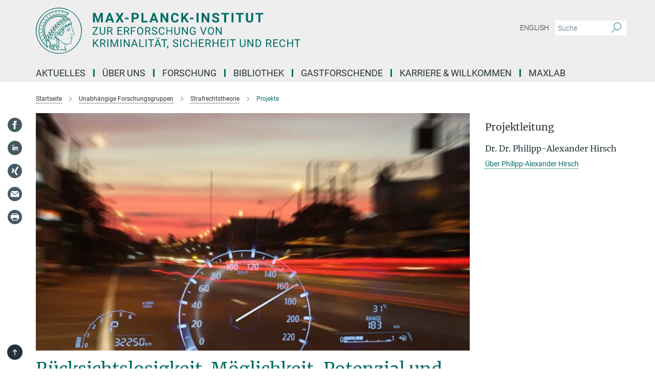

--- FILE ---
content_type: text/html; charset=utf-8
request_url: https://csl.mpg.de/de/projekte/ruecksichtslosigkeit
body_size: 54221
content:
<!DOCTYPE html>
<html prefix="og: http://ogp.me/ns#" lang="de">
<head>
  <meta http-equiv="X-UA-Compatible" content="IE=edge">
  <meta content="width=device-width, initial-scale=1.0" name="viewport">
  <meta http-equiv="Content-Type" content="text/html; charset=utf-8"/>
  <title>Projekte</title>
  
  <meta name="keywords" content="Rücksichtslosigkeit, Strafrecht, Vorsatz, Fahrlässigkeit, Unrechtsformen, Trichotomie, Rechtsvergleich" /><meta name="description" content="Die Forschungshypothese ist, dass die Einführung der Rücksichtslosigkeit als eigen­stän­dige Unrechtsform zwischen Vorsatz und Fahrlässigkeit die vorgenannten Probleme weitgehend löst, ohne dass es hierdurch zu nicht hinnehmbaren Friktionen in der Strafrechtsdogmatik des Allgemeinen Teils kommt. Eine breit angelegte Untersuchung hierzu steht noch aus." />
  
  
<meta property="og:title" content="Rücksichtslosigkeit. Möglichkeit, Potenzial und Grenzen einer neuen Zentralkategorie zwischen Vorsatz und Fahrlässigkeit">
<meta property="og:description" content="Die Forschungshypothese ist, dass die Einführung der Rücksichtslosigkeit als eigen­stän­dige Unrechtsform zwischen Vorsatz und Fahrlässigkeit die vorgenannten Probleme weitgehend löst, ohne dass es hierdurch zu nicht hinnehmbaren Friktionen in der Strafrechtsdogmatik des Allgemeinen Teils kommt. Eine breit angelegte Untersuchung hierzu steht noch aus.">
<meta property="og:type" content="website">
<meta property="og:url" content="https://csl.mpg.de/de/projekte/ruecksichtslosigkeit">
<meta property="og:image" content="https://csl.mpg.de/364191/teaser-1757677191.jpg?t=eyJ3aWR0aCI6MTIwMCwiaGVpZ2h0IjpudWxsLCJmaXQiOm51bGwsIm9ial9pZCI6MzY0MTkxfQ%3D%3D--6bff48e67eaf33d9280f74bda152716106b1fa4f">


  
  <meta name="twitter:image" content="https://csl.mpg.de/364191/teaser-1757677191.jpg?t=eyJ3aWR0aCI6MTIwMCwiaGVpZ2h0Ijo2MjgsImZpdCI6ImNyb3AiLCJvYmpfaWQiOjM2NDE5MX0%3D--4da20910144c16ef2c61332b370f208a1c213568">


  <meta name="msapplication-TileColor" content="#fff" />
<meta name="msapplication-square70x70logo" content="/assets/touch-icon-70x70-16c94b19254f9bb0c9f8e8747559f16c0a37fd015be1b4a30d7d1b03ed51f755.png" />
<meta name="msapplication-square150x150logo" content="/assets/touch-icon-150x150-3b1e0a32c3b2d24a1f1f18502efcb8f9e198bf2fc47e73c627d581ffae537142.png" />
<meta name="msapplication-wide310x150logo" content="/assets/touch-icon-310x150-067a0b4236ec2cdc70297273ab6bf1fc2dcf6cc556a62eab064bbfa4f5256461.png" />
<meta name="msapplication-square310x310logo" content="/assets/touch-icon-310x310-d33ffcdc109f9ad965a6892ec61d444da69646747bd88a4ce7fe3d3204c3bf0b.png" />
<link rel="apple-touch-icon" type="image/png" href="/assets/touch-icon-180x180-a3e396f9294afe6618861344bef35fc0075f9631fe80702eb259befcd682a42c.png" sizes="180x180">
<link rel="icon" type="image/png" href="/assets/touch-icon-32x32-143e3880a2e335e870552727a7f643a88be592ac74a53067012b5c0528002367.png" sizes="32x32">

  <link rel="preload" href="/assets/roboto-v20-latin-ext_latin_greek-ext_greek_cyrillic-ext_cyrillic-700-8d2872cf0efbd26ce09519f2ebe27fb09f148125cf65964890cc98562e8d7aa3.woff2" as="font" type="font/woff2" crossorigin="anonymous">
  
  
  
  <script>var ROOT_PATH = '/';var LANGUAGE = 'de';var PATH_TO_CMS = 'https://csl.iedit.mpg.de';var INSTANCE_NAME = 'csl';</script>
  

      <style media="screen" id="critical-css">
            @font-face{font-family:'Merriweather';font-style:normal;font-weight:400;font-display:swap;src:url(/assets/merriweather-v22-latin-ext_latin-regular-66beb0431fbb61e4ea920ec62d1167d155c2debbbc0d5b760ae4eb2b43ba4e06.eot);src:local(""),url(/assets/merriweather-v22-latin-ext_latin-regular-66beb0431fbb61e4ea920ec62d1167d155c2debbbc0d5b760ae4eb2b43ba4e06.eot?#iefix) format("embedded-opentype"),url(/assets/merriweather-v22-latin-ext_latin-regular-0e44ebbb6e4641907c3b906f09c35fc59e1ff8432dfeb718a450914dfafaac9a.woff2) format("woff2"),url(/assets/merriweather-v22-latin-ext_latin-regular-3dc2f1d91d2ec19b945030a600c4403d69fed76f8ed8b3892ea416098e7265c1.woff) format("woff"),url(/assets/merriweather-v22-latin-ext_latin-regular-c093c8d68c6d812f4c2a1e6679c1a8d27ea21545ac9a3616e250f1be68869238.ttf) format("truetype"),url(/assets/merriweather-v22-latin-ext_latin-regular-4bf7dafac6ae725cfc671d36c7176c4e015417ebde856a0e06b4c09e1b45a57d.svg#Merriweather) format("svg")}@font-face{font-family:'Merriweather Sans';font-style:normal;font-weight:400;src:local("Merriweather Sans"),local("MerriweatherSans-Regular"),url(/assets/MerriweatherSans-Regular-d2efd4d9fe6ff129962f92dda627c4337b65ee6b3fb7da84709b805e15db6d81.ttf)}@font-face{font-family:'Merriweather Sans';font-style:normal;font-weight:400;src:local("Merriweather Sans"),local("MerriweatherSans-Regular"),url(/assets/MerriweatherSans-Regular-d2efd4d9fe6ff129962f92dda627c4337b65ee6b3fb7da84709b805e15db6d81.ttf)}@font-face{font-family:'Merriweather Sans';font-style:normal;font-weight:400;src:local("Merriweather Sans"),local("MerriweatherSans-Regular"),url(/assets/MerriweatherSans-Regular-d2efd4d9fe6ff129962f92dda627c4337b65ee6b3fb7da84709b805e15db6d81.ttf)}@font-face{font-family:'Merriweather Sans';font-style:normal;font-weight:300;src:local("Merriweather Sans Light"),local("MerriweatherSans-Light"),url(/assets/MerriweatherSans-Light-55861f721a7f90c7d40be3ed28aa945ad6bacd23ee524ab93d5243b8de669a2d.ttf)}@font-face{font-family:'Merriweather Sans';font-style:normal;font-weight:700;src:local("Merriweather Sans Bold"),local("MerriweatherSans-Bold"),url(/assets/MerriweatherSans-Bold-055f396e6f9a1fa9f7d627432ce1d7c5f532fa7853c287c57457d959897139b0.ttf)}@font-face{font-family:'Josefin Sans';font-style:normal;font-weight:700;src:local("Josefin Sans Bold"),local("JosefinSans-Bold"),url(/assets/JosefinSans-Bold-4c4040241f19417ddd84e38603d0e08c743e69d43dbdff491ff4ca0daeffa802.ttf)}@font-face{font-family:'Roboto';font-style:normal;font-weight:300;font-display:swap;src:url(/assets/roboto-v20-latin-ext_latin_greek-ext_greek_cyrillic-ext_cyrillic-300-435d7096bf6da56f8b4bfddec6c1f566dffea19d7f24bd14d4525ba898657679.eot);src:local(""),url(/assets/roboto-v20-latin-ext_latin_greek-ext_greek_cyrillic-ext_cyrillic-300-435d7096bf6da56f8b4bfddec6c1f566dffea19d7f24bd14d4525ba898657679.eot?#iefix) format("embedded-opentype"),url(/assets/roboto-v20-latin-ext_latin_greek-ext_greek_cyrillic-ext_cyrillic-300-78e391b02f442de38b10eec6b951be4eb10fc6723d0d12e09a668fd58cc4ed75.woff2) format("woff2"),url(/assets/roboto-v20-latin-ext_latin_greek-ext_greek_cyrillic-ext_cyrillic-300-5ca91c5114555a52b8b36228d5c3954418a1d3c5539bb95574b844792b0ca220.woff) format("woff"),url(/assets/roboto-v20-latin-ext_latin_greek-ext_greek_cyrillic-ext_cyrillic-300-16640b3fa7f58d40b5f616d6a3097e2875d533829c29df260b7cdec4d7be58f4.ttf) format("truetype"),url(/assets/roboto-v20-latin-ext_latin_greek-ext_greek_cyrillic-ext_cyrillic-300-53e32a84e92e043af3f9dce3d50e57ce1efe62ad101aa89660774b70a53b463a.svg#Roboto) format("svg")}@font-face{font-family:'Roboto';font-style:italic;font-weight:300;font-display:swap;src:url(/assets/roboto-v20-latin-ext_latin_greek-ext_greek_cyrillic-ext_cyrillic-300italic-ec376bb16f9e65b7dda0297a2d3ed6649076f0b3709562bc31334e14876f5854.eot);src:local(""),url(/assets/roboto-v20-latin-ext_latin_greek-ext_greek_cyrillic-ext_cyrillic-300italic-ec376bb16f9e65b7dda0297a2d3ed6649076f0b3709562bc31334e14876f5854.eot?#iefix) format("embedded-opentype"),url(/assets/roboto-v20-latin-ext_latin_greek-ext_greek_cyrillic-ext_cyrillic-300italic-0c71e7705498d4779fb5076a292f2106aec088d9d7e3c067bb5751e282a7ca88.woff2) format("woff2"),url(/assets/roboto-v20-latin-ext_latin_greek-ext_greek_cyrillic-ext_cyrillic-300italic-8df128092002db6ad32a11d2158d261b939e5dd8715308700fe1a02a3228105d.woff) format("woff"),url(/assets/roboto-v20-latin-ext_latin_greek-ext_greek_cyrillic-ext_cyrillic-300italic-822519363f3161064f90021e8979a85add692867f16444cd555ef51d4b9dc95c.ttf) format("truetype"),url(/assets/roboto-v20-latin-ext_latin_greek-ext_greek_cyrillic-ext_cyrillic-300italic-3cd097f009c3f57de9ba85f9cbe59cf19d0892d4027351806d91c7d27213d615.svg#Roboto) format("svg")}@font-face{font-family:'Roboto';font-style:normal;font-weight:400;font-display:swap;src:url(/assets/roboto-v20-latin-ext_latin_greek-ext_greek_cyrillic-ext_cyrillic-regular-ca97335987b26814c9a1128525e1c36748c4b59bbd0a6ac198cca1b3e1f19a47.eot);src:local(""),url(/assets/roboto-v20-latin-ext_latin_greek-ext_greek_cyrillic-ext_cyrillic-regular-ca97335987b26814c9a1128525e1c36748c4b59bbd0a6ac198cca1b3e1f19a47.eot?#iefix) format("embedded-opentype"),url(/assets/roboto-v20-latin-ext_latin_greek-ext_greek_cyrillic-ext_cyrillic-regular-e53c6e6f12e654511a31cef074d7890d31ff144d80c7f0c4c276bea9a91839f0.woff2) format("woff2"),url(/assets/roboto-v20-latin-ext_latin_greek-ext_greek_cyrillic-ext_cyrillic-regular-b1f39721c99437d4c8949a9330d548bb9d6cdbf80cd88d5fd543549fe3173b8c.woff) format("woff"),url(/assets/roboto-v20-latin-ext_latin_greek-ext_greek_cyrillic-ext_cyrillic-regular-9bcffbc3ad7737fe8e39c4f45c4e2152b2dc84638d87508a0be916e286ff3928.ttf) format("truetype"),url(/assets/roboto-v20-latin-ext_latin_greek-ext_greek_cyrillic-ext_cyrillic-regular-3bea3afe6e3078ec3b0e56cd80ad97b059bb335af794ba57b5845ff44b77bcd3.svg#Roboto) format("svg")}@font-face{font-family:'Roboto';font-style:italic;font-weight:400;font-display:swap;src:url(/assets/roboto-v20-latin-ext_latin_greek-ext_greek_cyrillic-ext_cyrillic-italic-f69fdfd6d1d0a4c842222ce093cc5660ebdce260a8f10ca6bda4f09ba9bfedea.eot);src:local(""),url(/assets/roboto-v20-latin-ext_latin_greek-ext_greek_cyrillic-ext_cyrillic-italic-f69fdfd6d1d0a4c842222ce093cc5660ebdce260a8f10ca6bda4f09ba9bfedea.eot?#iefix) format("embedded-opentype"),url(/assets/roboto-v20-latin-ext_latin_greek-ext_greek_cyrillic-ext_cyrillic-italic-97c5e50bb04419b691386360609236c0a1aa949105684d7db8fedc3c35cc3c91.woff2) format("woff2"),url(/assets/roboto-v20-latin-ext_latin_greek-ext_greek_cyrillic-ext_cyrillic-italic-13660f8926f257e5c63f6a5a723b3ae8aecd340258ee40868152eb9a9939a7d3.woff) format("woff"),url(/assets/roboto-v20-latin-ext_latin_greek-ext_greek_cyrillic-ext_cyrillic-italic-abde90d734b17b439edc49f2b27c8d6d10a4a0a0f295d5c1535cb3c0a0e2bd8d.ttf) format("truetype"),url(/assets/roboto-v20-latin-ext_latin_greek-ext_greek_cyrillic-ext_cyrillic-italic-5965290041d32ef9c7b1166269586ead7e989d55414ed66db27d177004eae3fc.svg#Roboto) format("svg")}@font-face{font-family:'Roboto';font-style:normal;font-weight:700;font-display:swap;src:url(/assets/roboto-v20-latin-ext_latin_greek-ext_greek_cyrillic-ext_cyrillic-700-6aa4356d93abb4f7c5a59bd0e05f1bbc25ffd273459e65966ddecaa80f8be19f.eot);src:local(""),url(/assets/roboto-v20-latin-ext_latin_greek-ext_greek_cyrillic-ext_cyrillic-700-6aa4356d93abb4f7c5a59bd0e05f1bbc25ffd273459e65966ddecaa80f8be19f.eot?#iefix) format("embedded-opentype"),url(/assets/roboto-v20-latin-ext_latin_greek-ext_greek_cyrillic-ext_cyrillic-700-8d2872cf0efbd26ce09519f2ebe27fb09f148125cf65964890cc98562e8d7aa3.woff2) format("woff2"),url(/assets/roboto-v20-latin-ext_latin_greek-ext_greek_cyrillic-ext_cyrillic-700-95d57dc45afb9c82a1fa417d4620c87c9d293487719630ac1b021f7e653a6891.woff) format("woff"),url(/assets/roboto-v20-latin-ext_latin_greek-ext_greek_cyrillic-ext_cyrillic-700-254e8be2b6cb8096f59e2d9e60c984801055371a3bea2999531a0cf9dfc393db.ttf) format("truetype"),url(/assets/roboto-v20-latin-ext_latin_greek-ext_greek_cyrillic-ext_cyrillic-700-2da189152a7f131b78c66343dbed734e1f1b31b679ee8ed97b9deb048080da06.svg#Roboto) format("svg")}@font-face{font-family:'Roboto';font-style:italic;font-weight:700;font-display:swap;src:url(/assets/roboto-v20-latin-ext_latin_greek-ext_greek_cyrillic-ext_cyrillic-700italic-9ee9aef483ed383ce18582ef3b55f7b2d91278b07a77b9a6ea4e72c322cdc616.eot);src:local(""),url(/assets/roboto-v20-latin-ext_latin_greek-ext_greek_cyrillic-ext_cyrillic-700italic-9ee9aef483ed383ce18582ef3b55f7b2d91278b07a77b9a6ea4e72c322cdc616.eot?#iefix) format("embedded-opentype"),url(/assets/roboto-v20-latin-ext_latin_greek-ext_greek_cyrillic-ext_cyrillic-700italic-00c1eaa7cafeb781b619ef7abbecf978ce3fb7be6b870b7cf1f29b947a2e45b4.woff2) format("woff2"),url(/assets/roboto-v20-latin-ext_latin_greek-ext_greek_cyrillic-ext_cyrillic-700italic-9cc3be355c151b807974482ce327ad855f8856e78b15a9dea8aec36295804e78.woff) format("woff"),url(/assets/roboto-v20-latin-ext_latin_greek-ext_greek_cyrillic-ext_cyrillic-700italic-9590be4b5d91eb81a948a84ddfb370005c69b546b49d2a6b70bee30b3090ae81.ttf) format("truetype"),url(/assets/roboto-v20-latin-ext_latin_greek-ext_greek_cyrillic-ext_cyrillic-700italic-63b1f75d9ff9eb92f7273a44a8677db95969553ad6d82141f71b3c25d729bd49.svg#Roboto) format("svg")}@font-face{font-family:'Open Sans';font-style:normal;font-weight:400;src:local("Open Sans"),local("OpenSans-Regular"),url(/assets/OpenSans-Regular-f20d5ed577a1ddc48fd428b61d9538ef88d6ddcc1ccd8565a2cf7e9f03bd4cc7.ttf)}@font-face{font-family:'Open Sans';font-style:normal;font-weight:700;src:local("Open Sans Bold"),local("OpenSans-Bold"),url(/assets/OpenSans-Bold-5ccf0a4d12a5fb44a9831d93841cee9c1188d900987a2b83d5884ee240d7ab46.ttf)}@font-face{font-family:'Open Sans';font-style:normal;font-weight:600;src:local("Open Sans Semi Bold"),local("OpenSans-SemiBold"),url(/assets/OpenSans-SemiBold-b3185de4446e67a69ed55fd1337466f660afc5f7eb161137865d21ae69778df1.ttf)}@font-face{font-family:'mpg_iconsregular';src:url(/assets/mpg_icons-webfont-0b8e4bd6ecdc12aad710d8d9d882d0e05fa5580824d8d5cee65048d70be5a133.eot);src:url(/assets/mpg_icons-webfont-fbcdd2a22910ced3dda265405bb43de9eb1be44ace22869d590c9b0069ac84cf.woff) format("woff");font-weight:normal;font-style:normal}.mpg-icon::after,.twitter_icon::after,.phone_icon::after,.email_icon::after,.external::after,.mpg-icon::before,.twitter_icon::before,.phone_icon::before,.email_icon::before,.external::before{-moz-osx-font-smoothing:grayscale;-webkit-font-smoothing:antialiased;font-family:"mpg_iconsregular";font-style:normal;font-weight:normal;line-height:1em;margin:0;vertical-align:middle}.mpg-icon-english::after{background-image:url(/assets/responsive/uk-581d9beff5f105fe0fc75e5630500da6edb38324921da716d39b49aab9d16d37.svg);background-repeat:no-repeat;background-size:contain;content:"";display:block;height:1em;width:2em}.mpg-icon-logo::before{content:"\F000" !important}.mpg-icon-up1::before{content:"\F001" !important}.mpg-icon-right1::before,.external::before{content:"\F002" !important}.mpg-icon-down1::before{content:"\F003" !important}.mpg-icon-left1::before{content:"\F004" !important}.mpg-icon-up2::before{content:"\F005" !important}.mpg-icon-right2::before{content:"\F006" !important}.mpg-icon-down2::after{content:"\F007" !important}.mpg-icon-left2::before{content:"\F008" !important}.mpg-icon-clipboard::before{content:"\F009" !important}.mpg-icon-pdf::before{content:"\F032" !important}.mpg-icon-event::before{content:"\F00a" !important}.mpg-icon-attention::before{content:"\F00b" !important}.mpg-icon-fax::before{content:"\F00c" !important}.mpg-icon-page::before{content:"\F00d" !important}.mpg-icon-filter::before{content:"\F00e" !important}.mpg-icon-lab::before{content:"\F00f" !important}.mpg-icon-interests::before,.mpg-icon-research_interests::before{content:"\F010" !important}.mpg-icon-question::before{content:"\F011" !important}.mpg-icon-home::before{content:"\F012" !important}.mpg-icon-search::after{content:"\F013" !important;font-size:2em;vertical-align:middle}.mpg-icon-email::before,.email_icon::before{content:"\F014" !important}.mpg-icon-video::before{content:"\F015" !important}.mpg-icon-play2::before{content:"\F016" !important}.mpg-icon-hierarchy::before{content:"\F017" !important}.mpg-icon-news::before{content:"\F018" !important}.mpg-icon-phone::before,.phone_icon::before{content:"\F019" !important}.mpg-icon-pin::before{content:"\F01a" !important}.mpg-icon-listen2::before{content:"\F01b" !important}.mpg-icon-presentation::before{content:"\F01c" !important}.mpg-icon-medal::before,.mpg-icon-research_medals::before{content:"\F01d" !important}.mpg-icon-book::before{content:"\F01e" !important}.mpg-icon-share::before{content:"\F01f" !important}.mpg-icon-sign::before{content:"\F020" !important}.mpg-icon-podcast::before,.mpg-icon-sound::before{content:"\F021" !important}.mpg-icon-tag::before{content:"\F022" !important}.mpg-icon-imprs::before{content:"\F023" !important}.mpg-icon-person::before{content:"\F024" !important}.mpg-icon-persons::before{content:"\F025" !important}.mpg-icon-vcard::before{content:"\F026" !important}.mpg-icon-facebook::after{content:"\F027" !important}.mpg-icon-linkedin::after{content:"\F028" !important}.mpg-icon-feed::after{content:"\F029" !important}.mpg-icon-twitter::before,.twitter_icon::before{content:"\F02a" !important}.mpg-icon-youtube::after{content:"\F02b" !important}.mpg-icon-drag-hor::before{content:"\F02c" !important}.mpg-icon-drag-ver::before{content:"\F02d" !important}.mpg-icon-image::before{content:"\F02e" !important}.mpg-icon-list::before{content:"\F02f" !important}.mpg-icon-at::before{content:"\F02f" !important}.mpg-icon-file-doc::before{content:"\F031" !important}.mpg-icon-file-pdf::before{content:"\F032" !important}.mpg-icon-file-ppt::before{content:"\F033" !important}.mpg-icon-file-zip::before{content:"\F034" !important}.mpg-icon-left3::before{content:"\F035" !important}.mpg-icon-right3::before{content:"\F036" !important}.mpg-icon-play::before{content:"\F037" !important}.mpg-icon-listen::before{content:"\F038" !important}.external:not(.more):not(.twitter_icon)::before{display:inline-block;font-size:.9em;margin-left:.1em;margin-right:.25em;transform:rotate(-45deg) translate(0, -0.15em)}.job-ticker .text-right .external.more::before{display:inline-block;font-size:1.3em;margin-left:.1em;margin-right:.25em;transform:rotate(-45deg) translate(0, -0.15em)}.extension_job_ticker .external.more.pull-right::before{transform:rotate(-45deg) translate(0, -0.15em)}.ticker a.more.external::before{transform:translate(-0.15em) rotate(-45deg)}.link_title.external:not(.more):not(.twitter_icon)::before{font-size:2em;margin-right:.1em;transform:rotate(-45deg) translate(0, -0.3em)}.email_icon::before{font-size:1.4em;display:inline-block}.phone_icon::before{font-size:1.4em;display:inline-block}.twitter_icon::before{font-size:1.4em;color:#1DA1F2;margin-right:3px;display:inline-block}.open_access_icon::after{vertical-align:text-top;display:inline-block;width:1.5ch;content:" ";height:1.2em;background:no-repeat right 25%/auto 80% url(/assets/Open_Access_logo_PLoS_white-a436fe520f67d515e6e55d715d61592a87803ff4468597bf3ec5e83c1690b4a1.svg)}.mpg-icon::after,.external::after,.email_icon::after,.phone_icon::after,.twitter_icon::after,.mpg-icon::before,.external::before,.email_icon::before,.phone_icon::before,.twitter_icon::before{-moz-osx-font-smoothing:grayscale;-webkit-font-smoothing:antialiased;font-family:"mpg_iconsregular";font-style:normal;font-weight:normal;line-height:1em;margin:0;vertical-align:middle}.mpg-icon::after,.email_icon::after,.phone_icon::after,.twitter_icon::after,ol.breadcrumb>li.breadcrumb-item:not(:first-child)::after,.external::after,.mpg-icon::before,.email_icon::before,.phone_icon::before,.twitter_icon::before,ol.breadcrumb>li.breadcrumb-item:not(:first-child)::before,.external::before{-moz-osx-font-smoothing:grayscale;-webkit-font-smoothing:antialiased;font-family:"mpg_iconsregular";font-style:normal;font-weight:normal;line-height:1em;margin:0;vertical-align:middle}.mpg-icon::after,.external::after,.email_icon::after,.phone_icon::after,.twitter_icon::after,ol.breadcrumb>li.breadcrumb-item:not(:first-child)::after,.mpg-icon::before,.external::before,.email_icon::before,.phone_icon::before,.twitter_icon::before,ol.breadcrumb>li.breadcrumb-item:not(:first-child)::before{-moz-osx-font-smoothing:grayscale;-webkit-font-smoothing:antialiased;font-family:"mpg_iconsregular";font-style:normal;font-weight:normal;line-height:1em;margin:0;vertical-align:middle}.mpg-icon-logo::before{content:"" !important}.external::before{content:"" !important}ol.breadcrumb>li.breadcrumb-item:not(:first-child)::before{content:"" !important}.mpg-icon-down2::after{content:"" !important}.mpg-icon-fax::before{content:"" !important}.mpg-icon-search::after{content:"" !important;font-size:2em;vertical-align:middle}.mpg-icon-email::before,.email_icon::before{content:"" !important}.mpg-icon-news::before{content:"" !important}.mpg-icon-phone::before,.phone_icon::before{content:"" !important}.external:not(.more):not(.twitter_icon)::before{display:inline-block;font-size:.9em;margin-left:.1em;margin-right:.25em;transform:rotate(-45deg) translate(0, -0.15em)}html{font-family:sans-serif;-ms-text-size-adjust:100%;-webkit-text-size-adjust:100%}body{margin:0}footer,header,main,nav{display:block}article,aside,figcaption,figure,footer,header,main,nav{display:block}article,aside,footer,header,nav{display:block}article,aside,footer,header,main,nav{display:block}a{background-color:transparent}h1{font-size:2em;margin:0.67em 0}img{border:0}svg:not(:root){overflow:hidden}figure{margin:1em 40px}button,input{color:inherit;font:inherit;margin:0}button{overflow:visible}button{text-transform:none}button{-webkit-appearance:button}button::-moz-focus-inner,input::-moz-focus-inner{border:0;padding:0}input{line-height:normal}input[type="checkbox"]{box-sizing:border-box;padding:0}input[type="search"]{-webkit-appearance:textfield;box-sizing:content-box}input[type="search"]::-webkit-search-cancel-button,input[type="search"]::-webkit-search-decoration{-webkit-appearance:none}table{border-collapse:collapse;border-spacing:0}th{padding:0}*{-webkit-box-sizing:border-box;-moz-box-sizing:border-box;box-sizing:border-box}*:before,*:after{-webkit-box-sizing:border-box;-moz-box-sizing:border-box;box-sizing:border-box}html{font-size:10px}body{font-family:"Roboto","Tahoma",Arial,sans-serif;font-size:16px;line-height:1.7;color:#333333;background-color:#fff}input,button{font-family:inherit;font-size:inherit;line-height:inherit}a{color:#006c66;text-decoration:none}figure{margin:0}img{vertical-align:middle}.img-responsive{display:block;max-width:100%;height:auto}h2{font-family:inherit;font-weight:500;line-height:1.1;color:inherit}h1,h2,h4,.h3{font-family:inherit;font-weight:500;line-height:1.1;color:inherit}h1,h2,.h3{font-family:inherit;font-weight:500;line-height:1.1;color:inherit}h1,h2,h3,.h4,.research_report .research_head_fields .header-text{font-family:inherit;font-weight:500;line-height:1.1;color:inherit}h1,h2{font-family:inherit;font-weight:500;line-height:1.1;color:inherit}h2{margin-top:27px;margin-bottom:13.5px}h1,h2,.h3{margin-top:27px;margin-bottom:13.5px}h1,h2,h3{margin-top:27px;margin-bottom:13.5px}h1,h2{margin-top:27px;margin-bottom:13.5px}h4{margin-top:13.5px;margin-bottom:13.5px}.h4,.research_report .research_head_fields .header-text{margin-top:13.5px;margin-bottom:13.5px}h1{font-size:34px}h2{font-size:22px}.h3{font-size:19px}h3{font-size:19px}h4{font-size:16px}.h4,.research_report .research_head_fields .header-text{font-size:16px}p{margin:0 0 13.5px}.text-center{text-align:center}ul{margin-top:0;margin-bottom:13.5px}ul,ol{margin-top:0;margin-bottom:13.5px}ul ul{margin-bottom:0}.container:before,.container:after{display:table;content:" "}.row:before,.row:after{display:table;content:" "}.nav:before,.nav:after{display:table;content:" "}.navbar:before,.navbar:after{display:table;content:" "}.navbar-header:before,.navbar-header:after{display:table;content:" "}.navbar-collapse:before,.navbar-collapse:after{display:table;content:" "}.clearfix:before,.clearfix:after{display:table;content:" "}.container-fluid:before,.container-fluid:after{display:table;content:" "}.container:after{clear:both}.row:after{clear:both}.nav:after{clear:both}.navbar:after{clear:both}.navbar-header:after{clear:both}.navbar-collapse:after{clear:both}.clearfix:after{clear:both}.container-fluid:after{clear:both}.container{padding-right:15px;padding-left:15px;margin-right:auto;margin-left:auto}@media (min-width: 768px){.container{width:750px}}@media (min-width: 992px){.container{width:970px}}@media (min-width: 1200px){.container{width:1170px}}.container-fluid{padding-right:15px;padding-left:15px;margin-right:auto;margin-left:auto}.row{margin-right:-15px;margin-left:-15px}.container{padding-right:15px;padding-left:15px;margin-right:auto;margin-left:auto}.container:before,.container:after{display:table;content:" "}.container:after{clear:both}@media (min-width: 768px){.container{width:750px}}@media (min-width: 992px){.container{width:970px}}@media (min-width: 1200px){.container{width:1170px}}.container-fluid{padding-right:15px;padding-left:15px;margin-right:auto;margin-left:auto}.container-fluid:before,.container-fluid:after{display:table;content:" "}.container-fluid:after{clear:both}.row{margin-right:-15px;margin-left:-15px}.row:before,.row:after{display:table;content:" "}.row:after{clear:both}.row-no-gutters{margin-right:0;margin-left:0}.row-no-gutters [class*="col-"]{padding-right:0;padding-left:0}.col-xs-1,.col-sm-1,.col-md-1,.col-lg-1,.col-xs-2,.col-sm-2,.col-md-2,.col-lg-2,.col-xs-3,.col-sm-3,.col-md-3,.col-lg-3,.col-xs-4,.col-sm-4,.col-md-4,.col-lg-4,.col-xs-5,.col-sm-5,.col-md-5,.col-lg-5,.col-xs-6,.col-sm-6,.col-md-6,.col-lg-6,.col-xs-7,.col-sm-7,.col-md-7,.col-lg-7,.col-xs-8,.col-sm-8,.col-md-8,.col-lg-8,.col-xs-9,.col-sm-9,.col-md-9,.col-lg-9,.col-xs-10,.col-sm-10,.col-md-10,.col-lg-10,.col-xs-11,.col-sm-11,.col-md-11,.col-lg-11,.col-xs-12,.col-sm-12,.col-md-12,.col-lg-12{position:relative;min-height:1px;padding-right:15px;padding-left:15px}.col-xs-1,.col-xs-2,.col-xs-3,.col-xs-4,.col-xs-5,.col-xs-6,.col-xs-7,.col-xs-8,.col-xs-9,.col-xs-10,.col-xs-11,.col-xs-12{float:left}.col-xs-1{width:8.3333333333%}.col-xs-2{width:16.6666666667%}.col-xs-3{width:25%}.col-xs-4{width:33.3333333333%}.col-xs-5{width:41.6666666667%}.col-xs-6{width:50%}.col-xs-7{width:58.3333333333%}.col-xs-8{width:66.6666666667%}.col-xs-9{width:75%}.col-xs-10{width:83.3333333333%}.col-xs-11{width:91.6666666667%}.col-xs-12{width:100%}.col-xs-pull-0{right:auto}.col-xs-pull-1{right:8.3333333333%}.col-xs-pull-2{right:16.6666666667%}.col-xs-pull-3{right:25%}.col-xs-pull-4{right:33.3333333333%}.col-xs-pull-5{right:41.6666666667%}.col-xs-pull-6{right:50%}.col-xs-pull-7{right:58.3333333333%}.col-xs-pull-8{right:66.6666666667%}.col-xs-pull-9{right:75%}.col-xs-pull-10{right:83.3333333333%}.col-xs-pull-11{right:91.6666666667%}.col-xs-pull-12{right:100%}.col-xs-push-0{left:auto}.col-xs-push-1{left:8.3333333333%}.col-xs-push-2{left:16.6666666667%}.col-xs-push-3{left:25%}.col-xs-push-4{left:33.3333333333%}.col-xs-push-5{left:41.6666666667%}.col-xs-push-6{left:50%}.col-xs-push-7{left:58.3333333333%}.col-xs-push-8{left:66.6666666667%}.col-xs-push-9{left:75%}.col-xs-push-10{left:83.3333333333%}.col-xs-push-11{left:91.6666666667%}.col-xs-push-12{left:100%}.col-xs-offset-0{margin-left:0%}.col-xs-offset-1{margin-left:8.3333333333%}.col-xs-offset-2{margin-left:16.6666666667%}.col-xs-offset-3{margin-left:25%}.col-xs-offset-4{margin-left:33.3333333333%}.col-xs-offset-5{margin-left:41.6666666667%}.col-xs-offset-6{margin-left:50%}.col-xs-offset-7{margin-left:58.3333333333%}.col-xs-offset-8{margin-left:66.6666666667%}.col-xs-offset-9{margin-left:75%}.col-xs-offset-10{margin-left:83.3333333333%}.col-xs-offset-11{margin-left:91.6666666667%}.col-xs-offset-12{margin-left:100%}@media (min-width: 768px){.col-sm-1,.col-sm-2,.col-sm-3,.col-sm-4,.col-sm-5,.col-sm-6,.col-sm-7,.col-sm-8,.col-sm-9,.col-sm-10,.col-sm-11,.col-sm-12{float:left}.col-sm-1{width:8.3333333333%}.col-sm-2{width:16.6666666667%}.col-sm-3{width:25%}.col-sm-4{width:33.3333333333%}.col-sm-5{width:41.6666666667%}.col-sm-6{width:50%}.col-sm-7{width:58.3333333333%}.col-sm-8{width:66.6666666667%}.col-sm-9{width:75%}.col-sm-10{width:83.3333333333%}.col-sm-11{width:91.6666666667%}.col-sm-12{width:100%}.col-sm-pull-0{right:auto}.col-sm-pull-1{right:8.3333333333%}.col-sm-pull-2{right:16.6666666667%}.col-sm-pull-3{right:25%}.col-sm-pull-4{right:33.3333333333%}.col-sm-pull-5{right:41.6666666667%}.col-sm-pull-6{right:50%}.col-sm-pull-7{right:58.3333333333%}.col-sm-pull-8{right:66.6666666667%}.col-sm-pull-9{right:75%}.col-sm-pull-10{right:83.3333333333%}.col-sm-pull-11{right:91.6666666667%}.col-sm-pull-12{right:100%}.col-sm-push-0{left:auto}.col-sm-push-1{left:8.3333333333%}.col-sm-push-2{left:16.6666666667%}.col-sm-push-3{left:25%}.col-sm-push-4{left:33.3333333333%}.col-sm-push-5{left:41.6666666667%}.col-sm-push-6{left:50%}.col-sm-push-7{left:58.3333333333%}.col-sm-push-8{left:66.6666666667%}.col-sm-push-9{left:75%}.col-sm-push-10{left:83.3333333333%}.col-sm-push-11{left:91.6666666667%}.col-sm-push-12{left:100%}.col-sm-offset-0{margin-left:0%}.col-sm-offset-1{margin-left:8.3333333333%}.col-sm-offset-2{margin-left:16.6666666667%}.col-sm-offset-3{margin-left:25%}.col-sm-offset-4{margin-left:33.3333333333%}.col-sm-offset-5{margin-left:41.6666666667%}.col-sm-offset-6{margin-left:50%}.col-sm-offset-7{margin-left:58.3333333333%}.col-sm-offset-8{margin-left:66.6666666667%}.col-sm-offset-9{margin-left:75%}.col-sm-offset-10{margin-left:83.3333333333%}.col-sm-offset-11{margin-left:91.6666666667%}.col-sm-offset-12{margin-left:100%}}@media (min-width: 992px){.col-md-1,.col-md-2,.col-md-3,.col-md-4,.col-md-5,.col-md-6,.col-md-7,.col-md-8,.col-md-9,.col-md-10,.col-md-11,.col-md-12{float:left}.col-md-1{width:8.3333333333%}.col-md-2{width:16.6666666667%}.col-md-3{width:25%}.col-md-4{width:33.3333333333%}.col-md-5{width:41.6666666667%}.col-md-6{width:50%}.col-md-7{width:58.3333333333%}.col-md-8{width:66.6666666667%}.col-md-9{width:75%}.col-md-10{width:83.3333333333%}.col-md-11{width:91.6666666667%}.col-md-12{width:100%}.col-md-pull-0{right:auto}.col-md-pull-1{right:8.3333333333%}.col-md-pull-2{right:16.6666666667%}.col-md-pull-3{right:25%}.col-md-pull-4{right:33.3333333333%}.col-md-pull-5{right:41.6666666667%}.col-md-pull-6{right:50%}.col-md-pull-7{right:58.3333333333%}.col-md-pull-8{right:66.6666666667%}.col-md-pull-9{right:75%}.col-md-pull-10{right:83.3333333333%}.col-md-pull-11{right:91.6666666667%}.col-md-pull-12{right:100%}.col-md-push-0{left:auto}.col-md-push-1{left:8.3333333333%}.col-md-push-2{left:16.6666666667%}.col-md-push-3{left:25%}.col-md-push-4{left:33.3333333333%}.col-md-push-5{left:41.6666666667%}.col-md-push-6{left:50%}.col-md-push-7{left:58.3333333333%}.col-md-push-8{left:66.6666666667%}.col-md-push-9{left:75%}.col-md-push-10{left:83.3333333333%}.col-md-push-11{left:91.6666666667%}.col-md-push-12{left:100%}.col-md-offset-0{margin-left:0%}.col-md-offset-1{margin-left:8.3333333333%}.col-md-offset-2{margin-left:16.6666666667%}.col-md-offset-3{margin-left:25%}.col-md-offset-4{margin-left:33.3333333333%}.col-md-offset-5{margin-left:41.6666666667%}.col-md-offset-6{margin-left:50%}.col-md-offset-7{margin-left:58.3333333333%}.col-md-offset-8{margin-left:66.6666666667%}.col-md-offset-9{margin-left:75%}.col-md-offset-10{margin-left:83.3333333333%}.col-md-offset-11{margin-left:91.6666666667%}.col-md-offset-12{margin-left:100%}}@media (min-width: 1200px){.col-lg-1,.col-lg-2,.col-lg-3,.col-lg-4,.col-lg-5,.col-lg-6,.col-lg-7,.col-lg-8,.col-lg-9,.col-lg-10,.col-lg-11,.col-lg-12{float:left}.col-lg-1{width:8.3333333333%}.col-lg-2{width:16.6666666667%}.col-lg-3{width:25%}.col-lg-4{width:33.3333333333%}.col-lg-5{width:41.6666666667%}.col-lg-6{width:50%}.col-lg-7{width:58.3333333333%}.col-lg-8{width:66.6666666667%}.col-lg-9{width:75%}.col-lg-10{width:83.3333333333%}.col-lg-11{width:91.6666666667%}.col-lg-12{width:100%}.col-lg-pull-0{right:auto}.col-lg-pull-1{right:8.3333333333%}.col-lg-pull-2{right:16.6666666667%}.col-lg-pull-3{right:25%}.col-lg-pull-4{right:33.3333333333%}.col-lg-pull-5{right:41.6666666667%}.col-lg-pull-6{right:50%}.col-lg-pull-7{right:58.3333333333%}.col-lg-pull-8{right:66.6666666667%}.col-lg-pull-9{right:75%}.col-lg-pull-10{right:83.3333333333%}.col-lg-pull-11{right:91.6666666667%}.col-lg-pull-12{right:100%}.col-lg-push-0{left:auto}.col-lg-push-1{left:8.3333333333%}.col-lg-push-2{left:16.6666666667%}.col-lg-push-3{left:25%}.col-lg-push-4{left:33.3333333333%}.col-lg-push-5{left:41.6666666667%}.col-lg-push-6{left:50%}.col-lg-push-7{left:58.3333333333%}.col-lg-push-8{left:66.6666666667%}.col-lg-push-9{left:75%}.col-lg-push-10{left:83.3333333333%}.col-lg-push-11{left:91.6666666667%}.col-lg-push-12{left:100%}.col-lg-offset-0{margin-left:0%}.col-lg-offset-1{margin-left:8.3333333333%}.col-lg-offset-2{margin-left:16.6666666667%}.col-lg-offset-3{margin-left:25%}.col-lg-offset-4{margin-left:33.3333333333%}.col-lg-offset-5{margin-left:41.6666666667%}.col-lg-offset-6{margin-left:50%}.col-lg-offset-7{margin-left:58.3333333333%}.col-lg-offset-8{margin-left:66.6666666667%}.col-lg-offset-9{margin-left:75%}.col-lg-offset-10{margin-left:83.3333333333%}.col-lg-offset-11{margin-left:91.6666666667%}.col-lg-offset-12{margin-left:100%}}table{background-color:transparent}th{text-align:left}label{display:inline-block;max-width:100%;margin-bottom:5px;font-weight:700}input[type="search"]{-webkit-box-sizing:border-box;-moz-box-sizing:border-box;box-sizing:border-box;-webkit-appearance:none;appearance:none}input[type="checkbox"]{margin:4px 0 0;margin-top:1px \9;line-height:normal}.form-control{display:block;width:100%;height:41px;padding:6px 12px;font-size:16px;line-height:1.7;color:#555555;background-color:#fff;background-image:none;border:1px solid #ccc;border-radius:0;-webkit-box-shadow:inset 0 1px 1px rgba(0,0,0,0.075);box-shadow:inset 0 1px 1px rgba(0,0,0,0.075)}.form-control::-ms-expand{background-color:transparent;border:0}.form-group{margin-bottom:15px}@media (min-width: 768px){.navbar-form .form-group{display:inline-block;margin-bottom:0;vertical-align:middle}.navbar-form .form-control{display:inline-block;width:auto;vertical-align:middle}}.form-control::-moz-placeholder{color:#999;opacity:1}.form-control:-ms-input-placeholder{color:#999}.form-control::-webkit-input-placeholder{color:#999}.btn{display:inline-block;margin-bottom:0;font-weight:normal;text-align:center;white-space:nowrap;vertical-align:middle;touch-action:manipulation;background-image:none;border:1px solid transparent;padding:6px 12px;font-size:16px;line-height:1.7;border-radius:0}.btn-default{color:#333;background-color:#fff;border-color:#ccc}.btn-primary{color:#fff;background-color:#006c66;border-color:#00534e}.collapse{display:none}.dropdown{position:relative}.dropdown-menu{position:absolute;top:100%;left:0;z-index:1000;display:none;float:left;min-width:160px;padding:5px 0;margin:2px 0 0;font-size:16px;text-align:left;list-style:none;background-color:#fff;background-clip:padding-box;border:1px solid #ccc;border:1px solid rgba(0,0,0,0.15);border-radius:0;-webkit-box-shadow:0 6px 12px rgba(0,0,0,0.175);box-shadow:0 6px 12px rgba(0,0,0,0.175)}.nav{padding-left:0;margin-bottom:0;list-style:none}.nav>li{position:relative;display:block}.nav>li>a{position:relative;display:block;padding:10px 15px}.navbar{position:relative;min-height:50px;margin-bottom:27px;border:1px solid transparent}@media (min-width: 992px){.navbar{border-radius:0}}@media (min-width: 992px){.navbar-header{float:left}}.navbar-collapse{padding-right:15px;padding-left:15px;overflow-x:visible;border-top:1px solid transparent;box-shadow:inset 0 1px 0 rgba(255,255,255,0.1);-webkit-overflow-scrolling:touch}@media (min-width: 992px){.navbar-collapse{width:auto;border-top:0;box-shadow:none}.navbar-collapse.collapse{display:block !important;height:auto !important;padding-bottom:0;overflow:visible !important}}.container>.navbar-header{margin-right:-15px;margin-left:-15px}@media (min-width: 992px){.container>.navbar-header{margin-right:0;margin-left:0}}.navbar-brand{float:left;height:50px;padding:11.5px 15px;font-size:20px;line-height:27px}@media (min-width: 992px){.navbar>.container .navbar-brand{margin-left:-15px}}.navbar-toggle{position:relative;float:right;padding:9px 10px;margin-right:15px;margin-top:8px;margin-bottom:8px;background-color:transparent;background-image:none;border:1px solid transparent;border-radius:0}@media (min-width: 992px){.navbar-toggle{display:none}}.navbar-nav{margin:5.75px -15px}@media (min-width: 992px){.navbar-nav{float:left;margin:0}.navbar-nav>li{float:left}.navbar-nav>li>a{padding-top:11.5px;padding-bottom:11.5px}}.navbar-nav>li>a{padding-top:10px;padding-bottom:10px;line-height:27px}.navbar-form{padding:10px 15px;margin-right:-15px;margin-left:-15px;border-top:1px solid transparent;border-bottom:1px solid transparent;-webkit-box-shadow:inset 0 1px 0 rgba(255,255,255,0.1),0 1px 0 rgba(255,255,255,0.1);box-shadow:inset 0 1px 0 rgba(255,255,255,0.1),0 1px 0 rgba(255,255,255,0.1);margin-top:4.5px;margin-bottom:4.5px}@media (min-width: 992px){.navbar-form{width:auto;padding-top:0;padding-bottom:0;margin-right:0;margin-left:0;border:0;-webkit-box-shadow:none;box-shadow:none}}@media (max-width: 991px){.navbar-form .form-group{margin-bottom:5px}.navbar-form .form-group:last-child{margin-bottom:0}}.navbar-nav>li>.dropdown-menu{margin-top:0;border-top-left-radius:0;border-top-right-radius:0}@media (min-width: 992px){.navbar-left{float:left !important}.navbar-right{float:right !important;margin-right:-15px}}.navbar-default{background-color:#f8f8f8;border-color:#e7e7e7}.navbar-default .navbar-nav>li>a{color:#263238}.navbar-default .navbar-toggle{border-color:#ddd}.navbar-default .navbar-collapse,.navbar-default .navbar-form{border-color:#e7e7e7}.breadcrumb{padding:8px 15px;margin-bottom:27px;list-style:none;background-color:#f5f5f5;border-radius:0}.breadcrumb>li{display:inline-block}.breadcrumb>li+li:before{padding:0 5px;color:#ccc;content:"/ "}.breadcrumb>.active{color:#455a64}.pull-left{float:left !important}@-ms-viewport{width:device-width}.visible-xs{display:none !important}.visible-sm{display:none !important}.visible-md{display:none !important}.visible-lg{display:none !important}.visible-xs-block,.visible-xs-inline,.visible-xs-inline-block,.visible-sm-block,.visible-sm-inline,.visible-sm-inline-block,.visible-md-block,.visible-md-inline,.visible-md-inline-block,.visible-lg-block,.visible-lg-inline,.visible-lg-inline-block{display:none !important}@media (max-width: 767px){.visible-xs{display:block !important}table.visible-xs{display:table !important}tr.visible-xs{display:table-row !important}th.visible-xs,td.visible-xs{display:table-cell !important}}@media (max-width: 767px){.visible-xs-block{display:block !important}}@media (max-width: 767px){.visible-xs-inline{display:inline !important}}@media (max-width: 767px){.visible-xs-inline-block{display:inline-block !important}}@media (min-width: 768px) and (max-width: 991px){.visible-sm{display:block !important}table.visible-sm{display:table !important}tr.visible-sm{display:table-row !important}th.visible-sm,td.visible-sm{display:table-cell !important}}@media (min-width: 768px) and (max-width: 991px){.visible-sm-block{display:block !important}}@media (min-width: 768px) and (max-width: 991px){.visible-sm-inline{display:inline !important}}@media (min-width: 768px) and (max-width: 991px){.visible-sm-inline-block{display:inline-block !important}}@media (min-width: 992px) and (max-width: 1199px){.visible-md{display:block !important}table.visible-md{display:table !important}tr.visible-md{display:table-row !important}th.visible-md,td.visible-md{display:table-cell !important}}@media (min-width: 992px) and (max-width: 1199px){.visible-md-block{display:block !important}}@media (min-width: 992px) and (max-width: 1199px){.visible-md-inline{display:inline !important}}@media (min-width: 992px) and (max-width: 1199px){.visible-md-inline-block{display:inline-block !important}}@media (min-width: 1200px){.visible-lg{display:block !important}table.visible-lg{display:table !important}tr.visible-lg{display:table-row !important}th.visible-lg,td.visible-lg{display:table-cell !important}}@media (min-width: 1200px){.visible-lg-block{display:block !important}}@media (min-width: 1200px){.visible-lg-inline{display:inline !important}}@media (min-width: 1200px){.visible-lg-inline-block{display:inline-block !important}}@media (max-width: 767px){.hidden-xs{display:none !important}}@media (min-width: 768px) and (max-width: 991px){.hidden-sm{display:none !important}}@media (min-width: 992px) and (max-width: 1199px){.hidden-md{display:none !important}}@media (min-width: 1200px){.hidden-lg{display:none !important}}.visible-print{display:none !important}@media print{.visible-print{display:block !important}table.visible-print{display:table !important}tr.visible-print{display:table-row !important}th.visible-print,td.visible-print{display:table-cell !important}}.visible-print-block{display:none !important}@media print{.visible-print-block{display:block !important}}.visible-print-inline{display:none !important}@media print{.visible-print-inline{display:inline !important}}.visible-print-inline-block{display:none !important}@media print{.visible-print-inline-block{display:inline-block !important}}@media print{.hidden-print{display:none !important}}.visible-print-block{display:none !important}.slick-slider{-ms-touch-action:pan-y;-webkit-touch-callout:none;box-sizing:border-box;display:block;position:relative;touch-action:pan-y;visibility:hidden}.slick-initialized{visibility:visible}.slick-list{display:block;margin:0;overflow:hidden;padding:0;position:relative}.slick-slider .slick-track,.slick-slider .slick-list{-moz-transform:translate3d(0, 0, 0);-ms-transform:translate3d(0, 0, 0);-o-transform:translate3d(0, 0, 0);-webkit-transform:translate3d(0, 0, 0);transform:translate3d(0, 0, 0)}.slick-track{display:block;left:0;position:relative;top:0}.slick-track::before,.slick-track::after{content:"";display:table}.slick-track::after{clear:both}.slick-slide{display:none;float:right;height:100%;min-height:1px}.slick-slide img{display:block}.slick-initialized .slick-slide{display:block}.slick-pause-section{position:absolute;width:100%;bottom:-20px;height:20px;visibility:visible;text-align:center}.slick-pause-button{border:none;background:none;color:#006c66}#related-articles-container .slick-pause-section{bottom:0}@media (min-width: 768px){#related-articles-container .slick-pause-section{display:none}}header.navbar{background-color:#eeeeee;border:0;border-radius:0;margin:0}header.navbar .container{padding:0}header.navbar .navbar-header{position:relative}header.navbar .navbar-header svg rect{fill:#006c66;transition:transform 0.5s}header.navbar .navbar-header a.navbar-brand{background-image:url(/assets/responsive/logo-square-f232279c21f2b99c6eef21059e9521e3ddcfe8f893608fdfb223dee6007b3e75.svg);background-repeat:no-repeat;background-size:contain;font-size:72px;height:140px;position:relative;width:140px;z-index:10}header.navbar .navbar-header a.navbar-brand::before{color:#fff;font-size:82px;left:.15em;position:relative;width:80px;height:80px}header.navbar button.navbar-toggle[aria-expanded="true"] svg rect.burgerline-1{transform:rotate(45deg) translateY(10px)}header.navbar button.navbar-toggle[aria-expanded="true"] svg rect.burgerline-2{transform:rotate(45deg)}header.navbar button.navbar-toggle[aria-expanded="true"] svg rect.burgerline-3{transform:rotate(-45deg) translateY(-10px)}header.navbar .navbar-title-wrapper,header.navbar .lang-search{margin-left:0;width:auto}header.navbar .navbar-title-wrapper>.navbar-collapse,header.navbar .lang-search>.navbar-collapse{margin-top:40px;position:relative}header.navbar .navbar-title-wrapper .navbar-form,header.navbar .lang-search .navbar-form{margin:0}header.navbar .navbar-title-wrapper .navbar-form .btn,header.navbar .navbar-title-wrapper .navbar-form .form-control,header.navbar .lang-search .navbar-form .btn,header.navbar .lang-search .navbar-form .form-control{background-color:transparent;border:0;border-radius:0;box-shadow:none;color:rgba(0,108,102,0.5)}header.navbar .navbar-title-wrapper .navbar-form .btn,header.navbar .lang-search .navbar-form .btn{padding-bottom:0;padding-top:0}header.navbar .navbar-title-wrapper .navbar-form .btn i::after,header.navbar .lang-search .navbar-form .btn i::after{color:#006c66}header.navbar .navbar-title-wrapper #nav-main,header.navbar .lang-search #nav-main{margin-bottom:5px}header.navbar .navbar-title-wrapper .navbar-collapse .navbar-nav.navbar-meta,header.navbar .lang-search .navbar-collapse .navbar-nav.navbar-meta{position:absolute;right:15px;z-index:10;display:grid;grid-template-columns:repeat(6, auto)}@media (min-width: 1260px){header.navbar .navbar-title-wrapper .navbar-collapse .navbar-nav.navbar-meta.pwa-visible,header.navbar .lang-search .navbar-collapse .navbar-nav.navbar-meta.pwa-visible{right:-14px}header.navbar .navbar-title-wrapper .navbar-collapse .navbar-nav.navbar-meta .external-backlink,header.navbar .lang-search .navbar-collapse .navbar-nav.navbar-meta .external-backlink{padding-right:30px}}header.navbar .navbar-title-wrapper .navbar-collapse .navbar-nav.navbar-meta .external-backlink,header.navbar .lang-search .navbar-collapse .navbar-nav.navbar-meta .external-backlink{order:10;grid-column:1 / -1}header.navbar .navbar-title-wrapper .navbar-collapse .navbar-nav.navbar-meta>li>a,header.navbar .lang-search .navbar-collapse .navbar-nav.navbar-meta>li>a{color:#263238;font-size:14px;padding:.1em .5em}header.navbar .navbar-title-wrapper .navbar-collapse .navbar-nav.navbar-meta>li>a.backlink,header.navbar .lang-search .navbar-collapse .navbar-nav.navbar-meta>li>a.backlink{padding:20px 0 0 0;color:black;text-transform:none;font-size:15px;font-family:"Merriweather", serif;text-align:right}header.navbar .navbar-title-wrapper .navbar-collapse .navbar-nav.navbar-meta>li>a.backlink::before,header.navbar .lang-search .navbar-collapse .navbar-nav.navbar-meta>li>a.backlink::before{font-weight:bold;transform:translate(0, -1px) rotate(-45deg) translate(0, -0.15em)}header.navbar .navbar-title-wrapper .navbar-collapse .navbar-nav.navbar-meta .search-field,header.navbar .lang-search .navbar-collapse .navbar-nav.navbar-meta .search-field{padding-left:5px;padding-right:0}header.navbar .navbar-title-wrapper .navbar-collapse .navbar-nav.navbar-meta .search-field .form-group,header.navbar .lang-search .navbar-collapse .navbar-nav.navbar-meta .search-field .form-group{background-color:#fff}header.navbar .navbar-title-wrapper .navbar-collapse .navbar-nav.navbar-meta .search-field input,header.navbar .lang-search .navbar-collapse .navbar-nav.navbar-meta .search-field input{color:#546E7A !important;font-size:14px;height:auto;line-height:normal;padding:5px;width:95px}header.navbar .navbar-title-wrapper .navbar-collapse .navbar-nav.navbar-meta .search-field input::placeholder,header.navbar .lang-search .navbar-collapse .navbar-nav.navbar-meta .search-field input::placeholder{color:#546E7A !important}header.navbar .navbar-title-wrapper .navbar-collapse .navbar-nav.navbar-meta .search-field .btn,header.navbar .lang-search .navbar-collapse .navbar-nav.navbar-meta .search-field .btn{font-size:14px;min-width:0;padding:0 6px}header.navbar .navbar-title-wrapper .navbar-collapse .navbar-nav>li>a,header.navbar .lang-search .navbar-collapse .navbar-nav>li>a{background-color:transparent;padding:10px 7px;text-decoration:none;text-transform:uppercase}header.navbar .navbar-title-wrapper .navbar-collapse:nth-child(2) .navbar-nav>li>a,header.navbar .lang-search .navbar-collapse:nth-child(2) .navbar-nav>li>a{padding-bottom:0;padding-top:0}header.navbar .navbar-title-wrapper .navbar-collapse:first-child .navbar-text,header.navbar .lang-search .navbar-collapse:first-child .navbar-text{margin-top:0}header.navbar .navbar-title-wrapper .navbar-collapse:first-child .navbar-text a,header.navbar .lang-search .navbar-collapse:first-child .navbar-text a{background-repeat:no-repeat;background-size:contain;display:block;height:28px;width:620px}header.navbar .navbar-title-wrapper .navbar-collapse:first-child .navbar-text.de a,header.navbar .lang-search .navbar-collapse:first-child .navbar-text.de a{background-image:url(/assets/responsive/logo-font-de-8ece67723e59ab56c231bce938bb5fe16e0aa48688d6ff9e845165288d1d8170.svg)}header.navbar .navbar-title-wrapper .navbar-collapse:first-child .navbar-text.en a,header.navbar .lang-search .navbar-collapse:first-child .navbar-text.en a{background-image:url(/assets/responsive/logo-font-en-8ece67723e59ab56c231bce938bb5fe16e0aa48688d6ff9e845165288d1d8170.svg)}header.navbar .navbar-title-wrapper .navbar-collapse:first-child::after,header.navbar .lang-search .navbar-collapse:first-child::after{clear:right}header.navbar .navbar-collapse.in{overflow-y:visible}@media (max-width: 1199px){.navbar-text a{height:23px !important;width:600px !important}header.navbar .lang-search .navbar-collapse .navbar-nav.navbar-meta .language-switcher-links{order:3;grid-column:1 / -1}header.navbar .lang-search .navbar-collapse .navbar-nav.navbar-meta .external-backlink{padding:0}}@media (min-width: 768px) and (max-width: 991px){.navbar-text a{height:18px !important;width:550px !important}header.navbar .navbar-title-wrapper .navbar-collapse .navbar-nav.navbar-meta .search-field:hover .form-group{background-color:#fff;position:relative}header.navbar .navbar-title-wrapper .navbar-collapse .navbar-nav.navbar-meta .search-field:hover input[type="search"]{background-color:inherit;display:inline-block;left:-95px;position:absolute}header.navbar .navbar-title-wrapper .navbar-collapse .navbar-nav.navbar-meta .search-field .form-group{background-color:transparent}header.navbar .navbar-title-wrapper .navbar-collapse .navbar-nav.navbar-meta .search-field input[type="search"]{display:none}header.navbar .navbar-title-wrapper .navbar-collapse .navbar-nav.navbar-meta .search-field input[type="search"]+.btn{min-height:28px}}@media (max-width: 992px -1){.navbar-text{margin:3px 10px 9px !important}header.navbar .navbar-title-wrapper{margin-bottom:.1rem}header.navbar .navbar-header{position:absolute}}@media (max-width: 991px){.container>.navbar-header,.container>.navbar-collapse,.container-fluid>.navbar-header,.container-fluid>.navbar-collapse{margin:0}header.navbar .navbar-header{position:relative}header.navbar .navbar-header>a.navbar-brand{height:80px;padding-left:19px;padding-top:10px;position:absolute;width:115px;z-index:100}header.navbar .navbar-header>a.navbar-brand::before{font-size:60px;left:0;width:60px;height:60px}header.navbar .navbar-title-wrapper>.navbar-collapse{display:block;float:left;margin-left:11rem;margin-top:1.5rem;padding:0;width:45rem}header.navbar .navbar-title-wrapper>.navbar-collapse:first-child .navbar-text a{display:block;height:35px !important;width:auto !important}header.navbar .navbar-title-wrapper>.navbar-collapse:first-child .navbar-text.de a{background-position:0 5px}header.navbar .navbar-title-wrapper>.navbar-collapse:first-child .navbar-text.en a{background-position:0 5px}}@media (max-width: 767px){header.navbar .navbar-title-wrapper>.navbar-collapse{width:16rem}header.navbar .navbar-title-wrapper>.navbar-collapse:first-child .navbar-text.de a{background-image:url(/assets/responsive/logo-font-mobile-de-6d43154fd4846481763508c43a7a7dc27ded6a04898fe623aa16413c6147de52.svg);background-position:0 0}header.navbar .navbar-title-wrapper>.navbar-collapse:first-child .navbar-text.en a{background-image:url(/assets/responsive/logo-font-mobile-en-6d43154fd4846481763508c43a7a7dc27ded6a04898fe623aa16413c6147de52.svg);background-position:0 0}}#depsvg .deptext,#depsvg-xs .deptext{fill:#006c66}body.mpg header.navbar .navbar-header a.navbar-brand{background-image:url(/assets/responsive/logo-combined-exp-f99cfa8482bb1d0b50c6b40c9b8b21dbf1650fcf0662860a61ec8ab59793f3de.svg);background-size:auto 111px;width:722px}@media (max-width: 1199px){body.mpg header.navbar .navbar-header a.navbar-brand{background-image:url(/assets/responsive/logo-combined-exp-md-f456a68f8d7d9e8bbb08e08600c3f5d605666948cefe42a0bf2e3b15cec9f8d9.svg)}}@media (max-width: 991px){body.mpg header.navbar .navbar-header a.navbar-brand{background-image:url(/assets/responsive/logo-combined-exp-sm-72b70dea54530ac260ae3ff1fba87316509c4a218618f23a4a4ad604aac3e7c4.svg);background-size:auto 80px;width:660px}}@media (max-width: 767px){body.mpg header.navbar .navbar-header a.navbar-brand{background-image:url(/assets/responsive/logo-combined-exp-xs-68083717c6b62f8ba3e710429e713c9d550e88ef8299762a4076cc6ad30cc997.svg);background-size:auto 80px;width:calc(100vw - 55px)}}.mobile-search-pwa-container{display:flex;flex-flow:row nowrap}.mobile-search-container{position:relative;flex:1 1 auto;margin-right:6px}.mobile-search-pwa-container .pwa-settings-button{width:15%;height:24px;margin:45px 0px 0px -16px;padding:0 0.7rem;background-repeat:no-repeat;background-position:center}@media (min-width: 992px){.mobile-search-pwa-container .pwa-settings-button{display:none}}.btn{border-width:0;border-radius:0;font-family:"Merriweather",serif;padding-left:1em;padding-right:1em}.btn.btn-default{box-shadow:0 0 5px rgba(0,0,0,0.15)}.btn.btn-primary{box-shadow:0 0 5px rgba(255,255,255,0.15)}.teaser{position:relative}.teaser::before{clear:both;content:"";display:block;float:none}.teaser .img-box img{min-width:100%}.img-box{display:block;position:relative}.teaser-extension{border-bottom:1px solid #eeeeee;margin:0 0 10px;padding:0 0 10px}.teaser-extension:last-child{border:0}.teaser-extension .img-box{display:block;position:relative}@media (max-width: 991px){.teaser .img-box img{margin-bottom:1rem}aside .teaser.teaser-extension .img-box{width:50%}}@media (max-width: 767px){.teaser .img-box img{margin-bottom:1rem}aside .teaser.teaser-extension .img-box{width:50%}}@media (max-width: 767px){article .content{padding:2em 0}}@media (max-width: 767px){.footer-wrap footer.footer.trngl-footer{margin-top:0}.footer-wrap footer.footer.trngl-footer::before{display:none}}ol.breadcrumb{background-color:transparent;list-style:none;margin:-30px 0 0 0;padding:1.5em 0 1em 0}ol.breadcrumb>li.breadcrumb-item:not(:first-child)::before{color:#006c66;font-size:1.4em;padding-left:4px;vertical-align:middle}ol.breadcrumb>li.breadcrumb-item{float:left;font-size:12px}ol.breadcrumb>li.breadcrumb-item>a{color:#333333;font-weight:400}ol.breadcrumb>li.breadcrumb-item>span{color:#006c66;font-weight:400}@media (min-width: 768px) and (max-width: 991px){ol.breadcrumb{margin:10px 0 0 0;padding:1em 0}ol.breadcrumb li{display:none}ol.breadcrumb li:nth-last-of-type(1){display:inline}ol.breadcrumb li:nth-last-of-type(2){display:inline}}@media (min-width: 768px) and (max-width: 991px){ol.breadcrumb{margin:10px 0 0 0;padding:1em 0}ol.breadcrumb li{display:none}ol.breadcrumb li:nth-last-of-type(1){display:inline}}@media (max-width: 767px){ol.breadcrumb{margin:-10px 0 0 0;padding:1em 0}ol.breadcrumb li:first-child{margin:0 0 0 7.5px}ol.breadcrumb li{display:none}ol.breadcrumb li:nth-last-of-type(2){display:inline}ol.breadcrumb li:nth-last-of-type(2)::before{display:none}ol.breadcrumb li:nth-last-of-type(1){display:inline}}@media (max-width: 767px){ol.breadcrumb{margin:-10px 0 0 0;padding:1em 0}ol.breadcrumb li:first-child{margin:0 0 0 7.5px}ol.breadcrumb li{display:none}ol.breadcrumb li:nth-last-of-type(1){display:inline}}nav .breadcrumb{overflow:hidden;text-overflow:ellipsis;white-space:nowrap;text-align:left}ol.breadcrumb>li.breadcrumb-item{float:none}.footer-wrap{background-color:#fff;overflow-x:hidden;position:relative;width:100%}footer.footer ul{line-height:0}footer.footer .btn{margin-bottom:1em;width:100%;font-size:12px;background-color:#005555}footer.footer .container{position:relative}footer.footer.trngl-footer{margin-bottom:0;margin-top:6em;position:relative}footer.footer.trngl-footer svg{position:absolute;width:100%;height:4em;top:-4em}footer.footer.trngl-footer svg .footer-triangle{fill:#006c66}footer.footer.trngl-footer::before{background-image:url(/assets/responsive/triangle-footer-b9cbb3ed53ca8b49800555bf69812fe417053560a75f1bf9a9fa2e7202718c00.png);background-repeat:no-repeat;background-size:100% 100%;content:"";height:4em;left:0;position:absolute;top:-4em;width:100%;display:none}footer.footer .to-top-dummy{display:block;position:absolute;right:1em;top:-9rem;width:8rem;height:31px}footer.footer .to-top{background-image:url(/assets/responsive/arrow-to-top-basis-mask-4174a50ea9c4086fe639891ae5ff138f2a2805812745530636f9b7991fbeb732.svg);background-color:#263238;background-position:2px center;background-repeat:no-repeat;background-size:30px;color:#fff;display:block;font-size:17px;line-height:26px;padding:.5rem 1rem;position:absolute;right:1em;text-transform:uppercase;text-decoration:none !important;text-align:right;top:-9rem;width:84px;height:34px;border-radius:0px;overflow:hidden}footer.footer .to-top::before{display:block;position:absolute;top:0;left:0;width:100%;height:100%;content:" ";opacity:1;background-image:url(/assets/responsive/arrow-to-top-transform-mask-9ea6e312fdefdee8b17c2c3ab5ebc6d74e752d27facdb50f8b45b56f9bbefa52.svg);background-position:2px center;background-repeat:no-repeat;background-size:30px}footer.footer .to-top.as-button{border-radius:15px;width:30px;height:30px;padding:3.9px 0px 0px 3.9px;line-height:22.5px;position:fixed;top:unset;bottom:1em;left:calc(50% + 585px);background-position:0px center;color:transparent !important}@media (max-width: 1259px){footer.footer .to-top.as-button{left:unset;right:10px;bottom:10px;z-index:1000}}footer.footer .to-top.as-button::before{opacity:0;background-position:0px center}footer.footer .columns-quicklinks-container{display:flex;flex-flow:row wrap}footer.footer ul{list-style:none;padding:0;margin:0}@media (max-width: 991px){footer.footer ul{list-style:none;padding:0;margin:0 0 17px 0}}@media (max-width: 767px){footer.footer ul{list-style:none;padding:0;margin:0}footer.footer .quicklinks li:last-of-type{margin-bottom:0}footer.footer .quicklinks li:last-of-type a{margin-bottom:0}footer.footer ul.quicklinks{display:block}footer.footer ul.quicklinks li{display:block;margin-bottom:1em;width:100%}footer.footer .to-top,footer.footer .to-top-dummy{top:-3rem}}@media (max-width: 767px){.h3{margin-top:5px}.h3 .mpg-icon,.h3 .external,.h3 .email_icon,.h3 .phone_icon,.h3 .twitter_icon{display:inline-block !important}footer.footer .to-top{top:-3rem}}@media (max-width: 767px){footer.footer .to-top{top:-3rem}}@media (min-width: 992px){.copyright p{float:right}}@media (min-width: 768px) and (max-width: 991px){.footer ul.quicklinks{margin-top:20px}div.mpg-icon.mpg-icon-logo,div.mpg-icon-logo.external,div.mpg-icon-logo.email_icon,div.mpg-icon-logo.phone_icon,div.mpg-icon-logo.twitter_icon,.copyright-sign{float:none;display:inline}.copyright-text{float:none;display:inline}}.institute-subfooter{color:white}.institute-subfooter a{color:white}.institute-subfooter .space-between{display:flex;flex-flow:row;justify-content:space-between}@media (max-width: 991px){.institute-subfooter .space-between{flex-flow:column;justify-content:flex-start}}.institute-subfooter .space-between::after,.institute-subfooter .space-between::before{display:none}.institute-subfooter .logo,.institute-subfooter .copyright,.institute-subfooter .links ul{display:flex;flex-flow:row wrap;align-items:center}@media (max-width: 991px){.institute-subfooter .logo,.institute-subfooter .copyright,.institute-subfooter .links ul{justify-content:center;flex:1 1 auto;text-align:center;margin:10px 0}}.institute-subfooter .logo,.institute-subfooter .copyright{flex:0 0 auto}.institute-subfooter .copyright p{margin:0}.institute-subfooter .links{flex:0 1 auto;margin:0 50px;display:flex;align-items:center}@media (max-width: 991px){.institute-subfooter .links{margin:10px 0}}.institute-subfooter .links ul{list-style:none;padding:0;justify-content:space-evenly;margin:0}.institute-subfooter .logo .mpg-icon-logo::before{font-size:3em;margin-right:0.5em}.institute-subfooter .copyright .copyright-sign{margin-right:1ch}figure.image-extension{clear:both;display:block;margin-bottom:1.5em;position:relative;z-index:9}figure.image-extension.pull-left{width:40%}figure.image-extension.pull-left{margin:0 1em 1em 0}figure.image-extension img{min-width:100%}figure.image-extension figcaption.figure-caption{background-color:#eeeeee;font-size:14px;padding:1em}figure.image-extension p{margin-bottom:0}@media (max-width: 767px){article figure.top-image{margin:0 -15px}figure.image-extension{float:none !important;margin:1em 0}}@media (max-width: 767px){figure.image-extension{float:none !important;margin:1em 0}figure.image-extension.pull-left{margin:1em 0;width:100%}}@media (max-width: 991px){aside figure.image-extension{width:50%}}#main_nav{margin:-10px 15px 15px -15px;width:100%}#main_nav>li>a.main-navi-item{display:inline-block;z-index:10000}.mega-dropdown{position:static !important}.mega-dropdown .main-navi-item{padding-left:15px !important;padding-right:15px !important;border-right:3px solid #006c66;line-height:15px}.mega-dropdown:last-child .main-navi-item{border:none}.mega-dropdown>a{font-size:18px;font-weight:400}.dropdown-toggle span:not(.arrow-dock){display:inline-block;transform:rotate(0deg)}.dropdown-toggle span:not(.arrow-dock)::after{font-size:1.5em;vertical-align:middle}.navbar{margin-bottom:0}.navbar-default{background-color:transparent;border:0}.navbar-nav>li>.dropdown-menu{border-radius:0;margin-top:7px;left:15px}.mega-dropdown-menu{background-clip:border-box;border:1px solid #eeeeee;padding:20px 10px;width:100%;z-index:2000}.dropdown-title ul li{line-height:1.5em;max-height:100px;overflow:hidden;text-overflow:ellipsis;white-space:nowrap}.mega-dropdown-menu>li ul{margin:0;padding:0}.mega-dropdown-menu>li ul>li{list-style:none}.mega-dropdown-menu>li ul>li>ul{list-style:none;padding:0}.mega-dropdown-menu>li ul>li>a{clear:both;color:#006c66;display:block;padding:.35em .7em;text-transform:uppercase;white-space:normal;font-weight:400}li.dropdown-title ul li{word-wrap:break-word}li.dropdown-title ul li a{color:#263238;font-weight:400;padding:.15em .7em;text-transform:none}header.navbar .navbar-title-wrapper .navbar-collapse .navbar-nav>li>a.main-navi-item+.dropdown-toggle{text-align:center}@media (min-width: 992px){.dropdown.mega-dropdown>.main-navi-item span.arrow-dock::before{border-bottom:20px solid #fff;border-left:30px solid transparent;border-right:30px solid transparent;content:"";left:50%;margin-left:-30px;position:absolute;top:24px;z-index:10000}.dropdown.mega-dropdown>.main-navi-item span.arrow-dock::after{border-bottom:20px solid #eeeeee;border-left:30px solid transparent;border-right:30px solid transparent;content:"";left:50%;margin-left:-30px;position:absolute;top:23px;z-index:9000}#main_nav>li.dropdown.mega-dropdown>.dropdown-toggle:not(.main-navi-item){display:inline-block;float:right;height:24px;padding-left:0;vertical-align:middle}form.navbar-form.mobile.search-field{margin-left:7.6em;padding:5px 30px 15px;width:74.5%}.navbar{min-height:3em}.navbar-form .form-group{width:100%}.dropdown .arrow-dock,.dropdown .dropdown-menu{display:block;opacity:0;visibility:hidden}}@media (min-width: 992px){form.navbar-form.mobile.search-field{margin-left:7.6em;padding:5px 30px 15px;width:74.5%}.navbar{min-height:3em}.navbar-form .form-group{width:100%}}@media (max-width: 991px){.nav.navbar-nav a{font-size:16px}.nav.navbar-nav{background-color:#eeeeee;float:none;z-index:11}header.navbar.hero{background-color:#eeeeee;border-radius:0;z-index:11;min-height:62.5px}ul#main_nav.nav.navbar-nav{margin:0;padding:0}ul#main_nav.nav.navbar-nav>li.dropdown.mega-dropdown{border-bottom:0.1rem #e2e2e2 solid;overflow:hidden}ul#main_nav.nav.navbar-nav>li.dropdown.mega-dropdown .mega-dropdown-menu{border:0}ul#main_nav.nav.navbar-nav>li.dropdown.mega-dropdown:first-child{border-top:0.1rem #e2e2e2 solid}.mega-dropdown-menu::before{display:none}header.navbar .navbar-title-wrapper{margin-left:0}#main_nav>li>ul{padding:0}#main_nav>li>ul>li{padding:0}#main_nav>li>ul>li ul>li>a{padding:.7em 1em 0}#main_nav>li>ul>li ul>li>ul>li>a{padding:.35em 1em}.navbar-nav>li>.dropdown-menu{box-shadow:none;margin:0;position:static}#main_nav>li>a.main-navi-item{display:block;float:left;padding:.5em 1em;width:85%}#main_nav>li>.dropdown-toggle{display:inline-block;float:left;padding:.7rem;width:15%}#main_nav>li>.dropdown-toggle .mpg-icon,#main_nav>li>.dropdown-toggle .external,#main_nav>li>.dropdown-toggle .email_icon,#main_nav>li>.dropdown-toggle .phone_icon,#main_nav>li>.dropdown-toggle .twitter_icon{background:#fff;border-radius:50%;line-height:0.5em !important}.remove-padding>.navbar-header{float:left}.navbar .navbar-default .navbar-header{height:100%;right:0;width:100%}.navbar-default .navbar-toggle{background:transparent;border:0;display:inline-block;height:4rem;margin-right:0.4em;margin-top:0;position:relative;top:15px;width:4rem;z-index:30}.navbar-form.mobile.search-field{background-color:#eeeeee;border:0;margin:0;padding:2em 1em 1em}.navbar-form.mobile.search-field>.form-group{display:block}.navbar-form.mobile.search-field>.form-group input{background-color:#fff;border:0;display:block;float:left;font-size:1.3em;padding-bottom:25px;padding-top:25px;width:100%}.navbar-form.mobile.search-field>.form-group button{border:0;font-size:1.6rem;line-height:3em;overflow:hidden;position:absolute;right:15px;text-decoration:none}.mega-dropdown{position:relative !important}.mega-dropdown .main-navi-item{border:none;line-height:inherit}}@media (max-width: 991px){.nav.navbar-nav a{font-size:16px}.nav.navbar-nav{background-color:#eeeeee;float:none;z-index:11}header.navbar.hero{background-color:#eeeeee;border-radius:0;z-index:11;min-height:62.5px}header.navbar .navbar-title-wrapper{margin-left:0}.remove-padding>.navbar-header{float:left}.navbar .navbar-default .navbar-header{height:100%;right:0;width:100%}.navbar-default .navbar-toggle{background:transparent;border:0;display:inline-block;height:4rem;margin-right:0.4em;margin-top:0;position:relative;top:15px;width:4rem;z-index:30}.navbar-form.mobile.search-field{background-color:#eeeeee;border:0;margin:0;padding:2em 1em 1em}.navbar-form.mobile.search-field>.form-group{display:block}.navbar-form.mobile.search-field>.form-group input{background-color:#fff;border:0;display:block;float:left;font-size:1.3em;padding-bottom:25px;padding-top:25px;width:100%}.navbar-form.mobile.search-field>.form-group button{border:0;font-size:1.6rem;line-height:3em;overflow:hidden;position:absolute;right:15px;text-decoration:none}}@media (min-width: 992px){li.dropdown.mega-dropdown.clearfix[data-positioning="1"]{position:relative !important}li.dropdown.mega-dropdown.clearfix[data-positioning="1"]>ul.col-xs-12.dropdown-menu.mega-dropdown-menu.row{left:50%;right:unset;transform:translateX(-50%);width:450px}li.dropdown.mega-dropdown.clearfix[data-positioning="1"]>ul.col-xs-12.dropdown-menu.mega-dropdown-menu.row li.menu-column{width:100%}li.dropdown.mega-dropdown.clearfix[data-positioning="1"][data-attach="left"]{position:static !important}li.dropdown.mega-dropdown.clearfix[data-positioning="1"][data-attach="left"]>ul.col-xs-12.dropdown-menu.mega-dropdown-menu.row{left:15px;right:unset;transform:none;width:450px}}.extension-image-zoom{position:absolute;width:0;height:0}.extension-image-zoom .slick-outer{position:fixed;background-color:rgba(73,73,73,0.95);bottom:-500px;top:-500px;left:0;right:0;z-index:20000}.extension-image-zoom .fullscreen-slick{position:fixed;bottom:0;top:0;left:0;right:0;color:white}.extension-image-zoom .fullscreen-slick .slick-slide{height:100vh;width:100vw;overflow-y:auto;float:left}.extension-image-zoom .fullscreen-slick .scrollable-center{display:-moz-flex;display:-ms-flexbox;display:-webkit-box;display:-webkit-flex;display:flex;align-items:center;justify-content:center;-webkit-align-items:center;-webkit-justify-content:center;min-height:100vh}.extension-image-zoom .fullscreen-slick .image-hold{text-align:center}.extension-image-zoom .fullscreen-slick .text-hold{caption-side:bottom;padding:0 10px;margin-bottom:20px}.extension-image-zoom .fullscreen-slick .center-hold{display:block;width:min-content}.extension-image-zoom .pseudo-hide{visibility:hidden}.extension-image-zoom .pseudo-hide *{visibility:hidden}.extension-image-zoom .slick-grid-close-icon{position:absolute;top:calc(1em + 500px);right:1em;z-index:20001;width:32px;height:32px;text-align:center}.extension-image-zoom .slick-grid-close-icon::before{color:white;font-family:"Roboto",sans-serif;font-size:2em;display:inline-block;z-index:20001;content:"x";width:32px;height:32px;text-align:center}.extension-image-zoom .slick-grid-close-icon span.label{color:white}.mpg-image-frame-relative{position:relative}.mpg-image-frame-relative .expand_icon{position:absolute;bottom:0px;right:5px;color:white}@media (max-width: 991px){.mpg-image-frame-relative .expand_icon{bottom:5px}.mpg-image-frame-relative .expand_icon::after{opacity:1.0}}.mpg-image-frame-relative .expand_icon::after{content:"+";font-family:Arial;width:25px;height:25px;border-radius:12.5px;border:1px solid white;font-size:25px;line-height:23px;background-color:rgba(0,0,0,0.5);display:inline-block;text-align:center;opacity:0}.social-media-buttons{margin:5px 0}.social-media-buttons .social-button{width:30px;height:30px;float:left;margin-right:30px}.social-media-buttons::after{display:block;clear:both;content:" "}.social-media-buttons .email{background-color:#455a64;mask:url(/assets/responsive/mail_icon-cd5ef78dea3c633b3a140542dcba98de0f98f35af3ea9c4f50d03ee83554b619.svg) no-repeat center center/28px 28px;-webkit-mask:url(/assets/responsive/mail_icon-cd5ef78dea3c633b3a140542dcba98de0f98f35af3ea9c4f50d03ee83554b619.svg) no-repeat center center/28px 28px}.social-media-buttons .print{background-color:#455a64;mask:url(/assets/responsive/print_icon-e20be91a28afdb11c689b0e905e7953a761fefc5ce73c3c9143625ebd8c969a6.svg) no-repeat center center/28px 28px;-webkit-mask:url(/assets/responsive/print_icon-e20be91a28afdb11c689b0e905e7953a761fefc5ce73c3c9143625ebd8c969a6.svg) no-repeat center center/28px 28px}.social-media-buttons .facebook{background-color:#455a64;mask:url(/assets/responsive/facebook_icon-8e6af28b312420700ace1a35744243bb83f3b20672334df115dfe07418735dc7.svg) no-repeat center center/28px 28px;-webkit-mask:url(/assets/responsive/facebook_icon-8e6af28b312420700ace1a35744243bb83f3b20672334df115dfe07418735dc7.svg) no-repeat center center/28px 28px}.social-media-buttons .twitter{background-color:#455a64;mask:url(/assets/responsive/twitter_icon-8df5d2ccf0ce72d0b6f15a995cc61934d75e6a5ab02017a72ce6b043084ac936.svg) no-repeat center center/28px 28px;-webkit-mask:url(/assets/responsive/twitter_icon-8df5d2ccf0ce72d0b6f15a995cc61934d75e6a5ab02017a72ce6b043084ac936.svg) no-repeat center center/28px 28px}.social-media-buttons .whatsapp{background-color:#455a64;mask:url(/assets/responsive/whatsapp_icon-20794722579dcd4b2d7e31444d838b50d5520f4a257fd97318dc94c5d76e6a1e.svg) no-repeat center center/28px 28px;-webkit-mask:url(/assets/responsive/whatsapp_icon-20794722579dcd4b2d7e31444d838b50d5520f4a257fd97318dc94c5d76e6a1e.svg) no-repeat center center/28px 28px}.social-media-buttons .linkedin{background-color:#455a64;mask:url(/assets/responsive/linkedin_icon-dbf3c489fb5e96451b912c7e9fdec70c54dfecfcd944227e6d6ee98a1c4ae26e.svg) no-repeat center center/28px 28px;-webkit-mask:url(/assets/responsive/linkedin_icon-dbf3c489fb5e96451b912c7e9fdec70c54dfecfcd944227e6d6ee98a1c4ae26e.svg) no-repeat center center/28px 28px}.social-media-buttons .reddit{background-color:#455a64;mask:url(/assets/responsive/reddit_icon-d24cff8279d75867df2d5efb77afa4820d26fd3a57782e7b07ab5750c5c698d4.svg) no-repeat center center/28px 28px;-webkit-mask:url(/assets/responsive/reddit_icon-d24cff8279d75867df2d5efb77afa4820d26fd3a57782e7b07ab5750c5c698d4.svg) no-repeat center center/28px 28px}.social-media-buttons .xing{background-color:#455a64;mask:url(/assets/responsive/xing_icon-627fdd6d344fd019e7a49fb4fe165cffc6bc3d0aba2b3ef16d0e24f813fa751d.svg) no-repeat center center/28px 28px;-webkit-mask:url(/assets/responsive/xing_icon-627fdd6d344fd019e7a49fb4fe165cffc6bc3d0aba2b3ef16d0e24f813fa751d.svg) no-repeat center center/28px 28px}@media (min-width: 1260px){.social-media-buttons{width:41px;position:fixed;right:0;left:calc(50% + 585px);top:224px}.social-media-buttons .social-button{margin-bottom:15px}}@media (max-width: 767px){.social-media-buttons{margin-bottom:0}.social-media-buttons .social-button{margin-bottom:5px;margin-right:11px}}.multi-slider{margin-bottom:15px}.multi-slider .slick-slide{float:left;margin:0 15px}.multi-slider.container{padding:0 0 15px 0}.multi-slider .big-slider{width:100%;overflow:visible;margin-left:0;padding-left:0;padding-right:0}.multi-slider .slide{width:100%;background-color:#eeeeee;display:block;float:left;position:relative;color:#49494b}.multi-slider .slide .image{font-size:12px;text-align:center;width:66%;background-color:white;overflow:hidden}.multi-slider .slide .image.solo{width:100%}.multi-slider .slide .image .aspect{padding-top:56%;position:relative;display:block}@media (max-width: 1199px) and (min-width: 992px){.multi-slider .slide .image .aspect{padding-top:86.5%}}.multi-slider .slide .image .aspect.image-only{padding-top:42.8571428571%}.multi-slider .slide .image .aspect .img{position:absolute;width:100%;top:0;left:0}.multi-slider .slide .lower-desc{position:relative;top:-50px;float:none;padding-left:0;padding-right:0}.multi-slider .slide .lower-desc .text-box{padding:25px}@media (min-width: 992px){.multi-slider .slide .lower-desc .text-box h2{font-size:17px}}.multi-slider .slide .lower-desc-container{clear:both;position:relative;width:100%}.multi-slider .slide.gray{background-color:#eeeeee}.multi-slider .slide.gray .lower-desc .text-box{background-color:#eeeeee}.multi-slider .slide.gray path{fill:#eeeeee}.slide.bottom .image{float:none;width:100%}.slide.bottom{background-color:transparent !important}@media (min-width: 992px){.multi-slider .shown-slides-1 .slide .text-box h2{font-size:22px}}@media (max-width: 767px){.multi-slider .slide .lower-desc{top:0}}@media (max-width: 991px){.multi-slider .slide .image{width:100%;float:none;position:static}}.pwa-settings-panel{position:fixed;display:none;top:0;bottom:0;left:0;right:0;background:rgba(0,0,0,0.5);z-index:70000}.pwa-settings-panel h2{-webkit-hyphens:manual;hyphens:manual}.settings-main{background:white;width:calc(100% - 30px);max-width:450px;margin:60px auto;padding:15px}.pwa-settings-button{width:28px;height:28px;margin:0 0 0 18px;border:none;display:block;border-radius:14px;background-color:#455a64;background-image:url(/assets/responsive/new-icon_pwa-notification-mask-e8329859e5388404caa4d59538f7557f6741da2747e575cc78ba66efdb671e70.svg)}.mobile-search-pwa-container .pwa-settings-button{background-image:none;background-color:transparent}.mobile-search-pwa-container .pwa-settings-button::before{content:" ";display:inline-block;height:28px;width:28px;border-radius:14px;background-color:#455a64;background-image:url(/assets/responsive/new-icon_pwa-notification-mask-e8329859e5388404caa4d59538f7557f6741da2747e575cc78ba66efdb671e70.svg)}.settings-main h2{margin-top:0}.pwa-settings-close{width:100%}.pwa-button-tray{display:flex;flex-flow:row nowrap;gap:15px}.pwa-button-tray>button{flex:1 1 50%}.pwa-language-setting{display:flex;flex-direction:row;justify-content:flex-start;align-items:flex-start}.pwa-language-setting input[type="checkbox"]{margin:4px 4px 0 0}.publication_link a{vertical-align:middle}.publication_link a i{margin-right:.25em}div.single_publication_sidebar{clear:both;display:grid;grid-template-columns:minmax(0, max-content) auto;margin-bottom:15px}div.single_publication_sidebar .index{font-weight:400;color:#49494b;grid-column:1;min-width:20px}div.single_publication_sidebar .options{font-weight:500;grid-column:span 2}div.single_publication_sidebar .options .publication_link{display:inline-block;margin-right:5px}div.single_publication_sidebar .options .publication_link a .mpg-icon,div.single_publication_sidebar .options .publication_link a .external,div.single_publication_sidebar .options .publication_link a .email_icon,div.single_publication_sidebar .options .publication_link a .phone_icon,div.single_publication_sidebar .options .publication_link a .twitter_icon{font-size:.9em;margin-left:.1em}div.single_publication_sidebar .one_publication{margin-bottom:5px;grid-column:2}div.single_publication_sidebar .one_publication .authors{font-weight:500;font-style:italic}div.single_publication_sidebar .one_publication .title{font-weight:700}div.single_publication_sidebar .one_publication .title,div.single_publication_sidebar .one_publication .authors{color:#49494b}div.single_publication_sidebar .one_publication.mpgjahrbuch .authors{font-style:italic;font-weight:bold}div.single_publication_sidebar .one_publication.mpgjahrbuch .title{font-weight:300}.science_gallery_overview .science-gallery-image-filters #image-fulltext-filter{grid-area:text}.science_gallery_overview.black-theme .science-gallery-image-filters #image-fulltext-filter{grid-area:text}.science_gallery_overview .science-gallery-image-filters .image-topic-filter,.science_gallery_overview .science-gallery-image-filters .select2-container:nth-child(3){grid-area:topic}.science_gallery_overview.black-theme .science-gallery-image-filters .image-topic-filter,.science_gallery_overview.black-theme .science-gallery-image-filters .select2-container:nth-child(3){grid-area:topic}.science_gallery_overview .science-gallery-image-filters .image-year-filter,.science_gallery_overview .science-gallery-image-filters .select2-container:nth-child(5){grid-area:year}.science_gallery_overview.black-theme .science-gallery-image-filters .image-year-filter,.science_gallery_overview.black-theme .science-gallery-image-filters .select2-container:nth-child(5){grid-area:year}.teaser_prof{background-color:#eeeeee;margin:0 -15px}.teaser_prof>.row>div:last-of-type{margin-bottom:5px}.teaser_prof h2{margin-top:22px}.teaser_prof .image-box{padding:0;position:relative}.teaser_prof .image-box .img-responsive{width:100%}.text_prof{margin:0 -15px}.contact-extension{border-bottom:1px solid #eeeeee;margin-bottom:10px;padding:0 0 10px;font-weight:400}.contact-extension:last-child{border:0}.contact-extension .name{color:#263238;margin:0}.contact-extension .name span{color:#263238}.contact-extension .name-overflow-wrap{overflow-wrap:break-word}.contact-extension .title{font-size:.9em;margin:0}.contact-extension span:not(.employee_name):not(.position):not(.organization):not(.special_function){color:#006c66;display:block;margin:0;position:relative}.contact-extension span:not(.employee_name):not(.position):not(.organization):not(.special_function)::before{left:0;line-height:normal;vertical-align:middle}.contact-extension span.email:not(.employee_name):not(.position):not(.organization):not(.special_function){overflow:hidden;text-overflow:ellipsis;white-space:nowrap}.contact-extension span:not(.employee_name){font-size:inherit;font-weight:500}.contact-extension h4.name{margin-bottom:.5em}.contact-extension .text-box span.phone,.contact-extension .text-box span.email{margin:4px 0}aside.sidebar .contact-extension .title{margin:0}.responsive_column.white div.calendar_container{background-color:#eeeeee;margin-bottom:1.7rem}.calendar_container .clear{clear:both}.event_calendar .prev,.event_calendar .next,.event_calendar .month_year{float:left}.event_calendar .prev,.event_calendar .next{background-position:center center;background-repeat:no-repeat;background-color:#006c66;padding:10px 9px}.event_calendar .prev .triangle,.event_calendar .next .triangle{width:0;height:0;border-style:solid}.event_calendar .prev{margin:20px 0 0 0;width:10%}.event_calendar .prev .triangle{border-width:5px 5px 5px 0;border-color:transparent #FFFFFF transparent transparent}.event_calendar .next{margin:20px 0 0 0;width:10%}.event_calendar .next .triangle{float:right;border-width:5px 0 5px 5px;border-color:transparent transparent transparent #FFFFFF}.event_calendar .month_year{width:80%;text-align:center;padding-top:10px;text-transform:uppercase;color:#006c66}.event_calendar .month_year:after{content:"";clear:both;display:inline-block}.event_calendar .month_year .month{width:100%;display:block;font-size:14px}.event_calendar .month_year .year{width:100%;display:block;font-size:18px;font-weight:bold}.event_calendar .calendar_table{float:left;width:100%;padding:0 4% 4%;border-spacing:2px;border-collapse:separate}.event_calendar .calendar_table th{text-align:center;color:#006c66;font-weight:normal}@media (min-width: 992px) and (max-width: 1199px){.event_calendar{clear:both}}@media (min-width: 480px) and (max-width: 991px){.event_calendar .calendar_table{font-size:14px}}.mb-1{margin-bottom:0.5rem !important}.py-0{padding-top:0 !important;padding-bottom:0 !important}body{-moz-osx-font-smoothing:grayscale;-webkit-font-smoothing:antialiased;background-color:#fff;color:#000;font-weight:300;line-height:1.7}h2{color:#006c66;font-family:"Merriweather",serif;font-weight:400;line-height:1.4;margin:15px 0 8px}h1,h2,.h3,h4{color:#006c66;font-family:"Merriweather",serif;font-weight:400;line-height:1.4;margin:15px 0 8px}h1,h2,.h3{color:#006c66;font-family:"Merriweather",serif;font-weight:400;line-height:1.4;margin:15px 0 8px}h1,h2,h3,.h4,.research_report .research_head_fields .header-text{color:#006c66;font-family:"Merriweather",serif;font-weight:400;line-height:1.4;margin:15px 0 8px}h1,h2{color:#006c66;font-family:"Merriweather",serif;font-weight:400;line-height:1.4;margin:15px 0 8px}h1{line-height:1.17647}.serif{font-family:"Merriweather", serif !important}h1+.subtitle{color:#006c66}.h3.subtitle{font-size:17px;line-height:1.421}@media (min-width: 992px){.h3.subtitle{font-size:21px;line-height:1.285714}}h1,.h3{color:#006c66;line-height:1.2em}h1,h3{color:#006c66;line-height:1.2em}h1{color:#006c66;line-height:1.2em}.green{color:#006c66}p{margin-bottom:1rem;letter-spacing:.01rem}.container-full-width:not(.teaser-hero):not(.subfooter),.container{padding-bottom:calc(2em + 17px);padding-top:2em}.container-full-width.responsive_column:not(.teaser-hero):not(.subfooter) .row{display:flex;flex-wrap:wrap}.container-full-width.responsive_column:not(.teaser-hero):not(.subfooter) .row::before{width:0}footer.container-full-width.green.footer.trngl-footer{padding-bottom:17px}.container-full-width.white{background-color:#fff}.container-full-width.green{background-color:#006c66;color:#49494b}.container-full-width.green a{color:#006c66}.container-full-width.green .invert{color:#fff}.container-full-width.green .invert a{color:#fff}.container-full-width.darkgreen{background-color:#005555}.container-full-width .container{padding-bottom:0;padding-top:0}.deferred-picture{min-height:1px;display:inline-block}form .form-control{border-radius:0}article{background-color:#fff}article h1{margin-top:0px;margin-bottom:8px}article h3{clear:both}article h2{clear:both}article figure.top-image{margin:0;margin-bottom:1em;margin-top:1px}article figure.top-image img{width:100%}article .summary{font-family:"Roboto","Tahoma",Arial,sans-serif;font-size:inherit;font-weight:700;color:#555555;letter-spacing:0.02rem;line-height:1.6;margin-bottom:1.4rem}article .date{margin-bottom:1rem}article .content{padding-bottom:3em}aside.sidebar{font-size:14px;margin-top:3rem;padding-right:0}aside.sidebar .h3{color:#263238;margin-bottom:20px}aside.sidebar h4{margin:0}.linklist{background-color:#fff;font-family:"Merriweather",serif;font-size:15px}.linklist ul{list-style:none;margin:0;padding:0}.linklist ul li a{color:#455a64;display:block;padding:.5em 1em}.linklist>ul>li>a{border-bottom:1px solid #eeeeee}.linklist>ul>li:last-child>a{border:0}.linklist{padding-top:25px}.linklist ul li a{background-color:#455a64;color:#fff;padding:10px}.linklist ul li a::before{font-size:1.5em;vertical-align:middle}.graybox_container{padding:0 0 1.5em 0;clear:both}.graybox_container .graybox{padding:0}.graybox_container .graybox li a{padding-left:30px}.graybox_container .graybox li a.external{position:relative}.graybox_container .graybox li a.external::before{position:absolute;top:21px;left:13px;transform:rotate(-45deg) translate(0%, -50%)}.meta-information{color:#263238;display:block;font-size:.8em;position:relative;margin-bottom:0.3em}.meta-information .data{font-weight:700;padding:0}.meta-information .data span{color:#49494b;font-size:12px;text-transform:uppercase;font-weight:900;letter-spacing:.02em}.tags span{word-wrap:break-word;-webkit-hyphens:manual;-moz-hyphens:manual;-ms-hyphens:manual;-o-hyphens:manual;hyphens:manual;background-color:#455a64;border-radius:.2em;color:#fff;font-size:1.2rem;line-height:2em;padding:.2em .7em;white-space:nowrap;font-weight:500}#go_to_live{-webkit-box-shadow:0 0 3px #000;box-shadow:0 0 3px #000;display:none;background:#2d2d2d;border-radius:0 0 5px 5px;overflow:hidden;padding:0 5px;position:fixed;right:10px;top:0;z-index:10001}#go_to_live.department-offset{top:30px}#go_to_live a{background:url(/assets/preview/hide_infobox-1b872184ae213d9da15e916eb3b8af68517e7a9f694af1a6cf4bfc9a43dd6bfe.png) no-repeat scroll right 2px top 3px #2d2d2d;color:#fff;display:block;font-size:11px;padding:3px 25px 3px 5px;text-decoration:none}label{color:#555;font-size:14px;font-weight:600}@media (max-width: 991px){h2{word-wrap:break-word;-webkit-hyphens:auto;-moz-hyphens:auto;-ms-hyphens:auto;-o-hyphens:auto;hyphens:auto}h2{font-size:20px}}@media (max-width: 991px){h1,h2,.h3,h4{word-wrap:break-word;-webkit-hyphens:auto;-moz-hyphens:auto;-ms-hyphens:auto;-o-hyphens:auto;hyphens:auto}h1{font-size:30px;line-height:1.35}h2{font-size:20px}.h3{font-size:17px}}@media (max-width: 991px){h1,h2,.h3{word-wrap:break-word;-webkit-hyphens:auto;-moz-hyphens:auto;-ms-hyphens:auto;-o-hyphens:auto;hyphens:auto}h1{font-size:30px;line-height:1.35}h2{font-size:20px}.h3{font-size:17px}}@media (max-width: 991px){h1,h2,h3,.h4,.research_report .research_head_fields .header-text{word-wrap:break-word;-webkit-hyphens:auto;-moz-hyphens:auto;-ms-hyphens:auto;-o-hyphens:auto;hyphens:auto}h1{font-size:30px;line-height:1.35}h2{font-size:20px}h3{font-size:17px}}@media (max-width: 991px){h1,h2{word-wrap:break-word;-webkit-hyphens:auto;-moz-hyphens:auto;-ms-hyphens:auto;-o-hyphens:auto;hyphens:auto}h1{font-size:30px;line-height:1.35}h2{font-size:20px}}@media (max-width: 767px){h2{margin-top:0.85em}}@media (max-width: 991px){.container-full-width:not(.teaser-hero):not(.subfooter):not(.footer){padding-bottom:15px;padding-top:20px}header.navbar{background-color:transparent}.language-switcher{font-size:1em;padding:2.5em 0.5em 0.5em 0.5em}}@media (max-width: 991px){.container-full-width:not(.teaser-hero):not(.subfooter):not(.footer){padding-bottom:15px;padding-top:20px}header.navbar{background-color:transparent}.sidebar-slider{-ms-transform:translate(0, 120%);-webkit-transform:translate(0, 120%);background-color:#eee;bottom:0;height:80%;left:0;margin-top:0;overflow:hidden;position:fixed;right:0;top:20%;transform:translate(0, 120%);width:100%;z-index:1001}.sidebar-slider .side-nav-scroller{height:calc(100% - 46px);overflow-y:auto;padding-left:0;padding-right:0;position:absolute;width:100%}article .content{padding:1em 0}.language-switcher{font-size:1em;padding:2.5em 0.5em 0.5em 0.5em}.sidebar .linklist{margin-bottom:2rem}}@media (max-width: 991px){.container-full-width:not(.teaser-hero):not(.subfooter):not(.footer){padding-bottom:15px;padding-top:20px}header.navbar{background-color:transparent}article figure.top-image{margin:0 -15px}.sidebar-slider{-ms-transform:translate(0, 120%);-webkit-transform:translate(0, 120%);background-color:#eee;bottom:0;height:80%;left:0;margin-top:0;overflow:hidden;position:fixed;right:0;top:20%;transform:translate(0, 120%);width:100%;z-index:1001}.sidebar-slider .side-nav-scroller{height:calc(100% - 46px);overflow-y:auto;padding-left:0;padding-right:0;position:absolute;width:100%}article .content{padding:1em 0}.language-switcher{font-size:1em;padding:2.5em 0.5em 0.5em 0.5em}.sidebar .linklist{margin-bottom:2rem}}@media (max-width: 991px){.container-full-width:not(.teaser-hero):not(.subfooter):not(.footer){padding-bottom:15px;padding-top:20px}.container-full-width.footer{padding-top:calc(2em + 2px)}header.navbar{background-color:transparent}.sidebar-slider{-ms-transform:translate(0, 120%);-webkit-transform:translate(0, 120%);background-color:#eee;bottom:0;height:80%;left:0;margin-top:0;overflow:hidden;position:fixed;right:0;top:20%;transform:translate(0, 120%);width:100%;z-index:1001}.sidebar-slider .side-nav-scroller{height:calc(100% - 46px);overflow-y:auto;padding-left:0;padding-right:0;position:absolute;width:100%}article .content{padding:1em 0}.language-switcher{font-size:1em;padding:2.5em 0.5em 0.5em 0.5em}}@media (max-width: 767px){.xs-padding>div{padding:7.5px 30px}}@media (max-width: 991px) and (min-width: 768px){.content{margin:0 -15px}.container-full-width:not(.teaser-hero):not(.subfooter),.container{padding-bottom:calc(2em + 17px);padding-top:1em}}.print-footer{position:fixed;left:0;top:0;width:210mm;background-color:#006c66;color:white;padding:5px;z-index:70000}.print-footer .print-footer-button{text-decoration:underline;border-right:2px solid white;display:inline-block;padding:0 2ch;float:left}.print-footer .print-footer-button:last-of-type{border-right:none}.print-footer .print-footer-button a{color:white !important;padding:0}.print-footer .print-estimate-label{padding-top:0.25em;font-size:0.75em;float:right}.print-footer .print-estimate-label::after{width:0;height:0;border-top:0.375em solid transparent;border-left:10px solid white;border-bottom:0.375em solid transparent;content:" ";float:right;margin:0.5em 0 0 5px}:root{--primary-color: #006c66;--secondary-color: #006c66}.group-extension{margin-top:0}.group-extension+.group-extension{margin-top:25px !important}.group-extension .h3 .mpg-icon,.group-extension .h3 .external,.group-extension .h3 .email_icon,.group-extension .h3 .phone_icon,.group-extension .h3 .twitter_icon{display:none}footer.footer .quicklinks{margin:0 -5px}footer.footer .quicklinks li{float:left;padding:0 5px;width:50%}@media screen and (max-width: 767px){.group-extension{margin-top:10px !important}.group-extension .h3 .mpg-icon,.group-extension .h3 .external,.group-extension .h3 .email_icon,.group-extension .h3 .phone_icon,.group-extension .h3 .twitter_icon{display:inline-block !important}.wrapper-mobile{max-height:0;overflow:hidden}}@media screen and (max-width: 767px){footer.footer .quicklinks li{padding:0;width:100%}}@media (max-width: 767px){aside.sidebar{margin-top:0px}}.research_report .research_head_fields{margin-bottom:2em}.research_report .research_head_fields .gray{font-weight:bold}.research_report .research_head_fields .h4,.research_report .research_head_fields .header-text{font-size:16px;margin-top:1em;margin-bottom:0.35em}.research_report .research_head_fields .header-text{border-bottom:1px solid #ddd;padding-bottom:1.5em;margin-bottom:1em}.research_report .research_head_fields h1{margin-bottom:0.75em}div#page_content a[href]:not(.slide):not(.btn){text-decoration-thickness:1px;text-decoration-style:dotted;text-decoration-line:underline;text-underline-position:under;text-underline-offset:-0.1em}div#page_content a.slide[href] h2{text-decoration-thickness:1px;text-decoration-style:dotted;text-decoration-line:underline;text-underline-position:under;text-underline-offset:-0.1em}.footer a[href]:not(.btn){text-decoration-thickness:1px;text-decoration-style:dotted;text-decoration-line:underline;text-underline-position:under;text-underline-offset:-0.1em}.institute-subfooter a[href],.footer a[href]:not(.btn){text-decoration-thickness:1px;text-decoration-style:dotted;text-decoration-line:underline;text-underline-position:under;text-underline-offset:-0.1em}body div#page_content .graybox_container .linklist.graybox ul li a[href],body div#page_content div.meta-information>div.tags>a[href],body div#page_content div.social-media-buttons a.social-button[href],body div#page_content a.more-link[href][href="#"],body div#page_content a.less-link[href][href="#"]{text-decoration-line:none}body div#page_content div.social-media-buttons a.social-button[href]{text-decoration-line:none}.mpg-icon::before,.external::before,.email_icon::before,.phone_icon::before,.twitter_icon::before{display:inline-block}.slick-slider{-khtml-user-select:none;-moz-user-select:none;-ms-touch-action:pan-y;-ms-user-select:none;-webkit-tap-highlight-color:transparent;-webkit-touch-callout:none;-webkit-user-select:none;box-sizing:border-box;display:block;position:relative;touch-action:pan-y;user-select:none;visibility:hidden}.slick-initialized{visibility:visible}.slick-list{display:block;margin:0;overflow:hidden;padding:0;position:relative}.slick-loading .slick-list{background:#fff url(/assets/responsive/loading-faca10340e79c7b5f03a73fa2aa64052bfe6c63dfde6a5f022097492d6b620ad.gif) center center no-repeat}.slick-list:focus{outline:none}.slick-list.dragging{cursor:pointer}.slick-slider .slick-track,.slick-slider .slick-list{-moz-transform:translate3d(0, 0, 0);-ms-transform:translate3d(0, 0, 0);-o-transform:translate3d(0, 0, 0);-webkit-transform:translate3d(0, 0, 0);transform:translate3d(0, 0, 0)}.slick-track{display:block;left:0;position:relative;top:0}.slick-track::before,.slick-track::after{content:"";display:table}.slick-track::after{clear:both}.slick-loading .slick-track{visibility:hidden}.slick-slide{display:none;float:right;height:100%;min-height:1px}.box-color-slider .slick-slide,.pub-slider .slick-slide,.homepage-slider .slick-slide,#related-articles-container .slick-slide{float:left}.slick-slide img{display:block}.slick-slide.slick-loading img{display:none}.slick-slide.dragging img{pointer-events:none}.slick-initialized .slick-slide{display:block}.slick-loading .slick-slide{visibility:hidden}.slick-vertical .slick-slide{border:1px solid transparent;display:block;height:auto}.slick-arrow.slick-hidden{display:none}button.slick-prev,button.slick-next{min-width:31px}.slick-prev,.slick-next{background:transparent;border:0;color:transparent;cursor:pointer;display:block;font-size:0;line-height:0;outline:none;padding:0;position:absolute;top:0;width:30px;height:100%;text-align:center;overflow:hidden}.slick-prev:hover,.slick-prev:focus,.slick-next:hover,.slick-next:focus{background:transparent;color:transparent;outline:none}.slick-prev:hover::before,.slick-prev:focus::before,.slick-next:hover::before,.slick-next:focus::before{opacity:1}.slick-prev.slick-disabled::before,.slick-next.slick-disabled::before{opacity:0.25}.slick-prev::before,.slick-next::before{-moz-osx-font-smoothing:grayscale;-webkit-font-smoothing:antialiased;color:#006c66;font-family:"mpg_iconsregular";font-size:70px;line-height:0;opacity:0.75;display:block;width:0;position:absolute;left:-65%;top:50%}.homepage_slider.primary .slick-next::before,.homepage_slider.primary .slick-prev::before,.primary .pub-slider .slick-next::before,.primary .pub-slider .slick-prev::before{color:white}.slick-prev{left:-25px}[dir="rtl"] .slick-prev{left:auto;right:-25px}.slick-prev::before{content:""}[dir="rtl"] .slick-prev::before{content:""}.slick-next{right:-25px}[dir="rtl"] .slick-next{left:-25px;right:auto}.slick-next::before{content:""}[dir="rtl"] .slick-next::before{content:""}.slick-pause-section{position:absolute;width:100%;bottom:-20px;height:20px;visibility:visible;text-align:center}.slick-pause-button{border:none;background:none;color:#006c66}.slick-pause-button span.slick-pause-span{display:none}.yearbook .slick-prev{left:10px}.yearbook .slick-next{right:10px}.yearbook .slick-prev,.yearbook .slick-next{transition-duration:0.25s;transition-property:background-color;transition-timing-function:ease-in;z-index:10}.yearbook:hover .slick-prev,.yearbook:hover .slick-next{background-color:rgba(255,255,255,0.8)}.slick-dotted.slick-slider{margin-bottom:30px}.box-color-slider,.slick-slider-content,.pub-slider{margin-bottom:30px}.pub-slider img{width:100%}.slick-dots{bottom:-50px;display:block;list-style:none;margin:0;padding:0;position:absolute;text-align:center;width:100%}.slick-dots li{cursor:pointer;display:inline-block;height:20px;margin:0 5px;padding:0;position:relative;width:20px}.slick-dots li button{background:transparent;border:0;color:transparent;cursor:pointer;display:block;font-size:0;height:20px;line-height:0;outline:none;padding:5px;width:20px}.slick-dots li.slick-active button::before{color:#000;opacity:0.75}.slick-dots li button:hover,.slick-dots li button:focus{outline:none}.slick-dots li button:hover::before,.slick-dots li button:focus::before{opacity:1}.slick-dots li button::before{-moz-osx-font-smoothing:grayscale;-webkit-font-smoothing:antialiased;color:#000;content:"•";font-family:"mpg_iconsregular";font-size:40px;height:20px;left:0;line-height:10px;opacity:0.25;position:absolute;text-align:center;top:0;width:20px}#related-articles-container{position:relative}#related-articles-container .slick-pause-section{bottom:0}@media (min-width: 768px){#related-articles-container .slick-pause-section{display:none}}.slick-slider.row{margin-left:20px;margin-right:20px}@media (max-width: 1021px){.slick-slider-content,.box-color-slider,.pub-slider{margin-bottom:60px}}@media (min-width: 768px){.slick-dots li button::before{font-size:30px}}.multi-slider{margin-bottom:15px}.multi-slider .slick-slide{float:left;margin:0 15px}.multi-slider.container{padding:0 0 15px 0}.multi-slider .big-slider{width:100%;overflow:visible;margin-left:0;padding-left:0;padding-right:0}.multi-slider .big-slider .slick-prev{left:15px;z-index:1;height:calc(100% - 86px);top:45px}.multi-slider .big-slider .slick-prev::before{color:white;font-size:40px;left:-35%;top:calc(50% - 22.5px);text-shadow:2px 4px 5px black}.multi-slider .big-slider .slick-next{right:15px;z-index:1;height:calc(100% - 86px);top:45px}.multi-slider .big-slider .slick-next::before{color:white;font-size:40px;left:0;top:calc(50% - 22.5px);text-shadow:2px 4px 5px black}.multi-slider .big-slider.big-slider-standard .slick-prev{left:15px}.multi-slider .big-slider.big-slider-standard .slick-next{right:15px}.multi-slider .big-slider .slick-dots{display:block;list-style:none;padding:0;text-align:center;width:100%;position:static;margin:1em 0 0;overflow:hidden}.multi-slider .big-slider .slick-dots li button::before{color:#006c66}.multi-slider .slide{width:100%;background-color:#eeeeee;display:block;float:left;position:relative;color:#49494b}.multi-slider .slide .image{font-size:12px;text-align:center;width:66%;background-color:white;overflow:hidden}.multi-slider .slide .image.solo{width:100%}.multi-slider .slide .image .aspect{padding-top:56%;position:relative;display:block}@media (max-width: 1199px) and (min-width: 992px){.multi-slider .slide .image .aspect{padding-top:86.5%}}.multi-slider .slide .image .aspect.image-only{padding-top:42.8571428571%}.multi-slider .slide .image .aspect picture.deferred-picture{width:100%;height:100%;position:absolute;top:0}.multi-slider .slide .image .aspect .img{position:absolute;width:100%;top:0;left:0}@media (min-width: 1200px){.multi-slider .slide .image .aspect .large-fill-height img{height:100%;width:auto}.multi-slider .slide .image .aspect .large-fill-width img{height:auto;width:100%}}@media (max-width: 1199px) and (min-width: 992px){.multi-slider .slide .image .aspect .desktop-fill-height img{height:100%;width:auto}.multi-slider .slide .image .aspect .desktop-fill-width img{height:auto;width:100%}}@media (max-width: 991px) and (min-width: 768px){.multi-slider .slide .image .aspect .tablet-fill-height img{height:100%;width:auto}.multi-slider .slide .image .aspect .tablet-fill-width img{height:auto;width:100%}}@media (max-width: 991px){.multi-slider .slide .image .aspect .mobile-fill-height img{height:100%;width:auto}.multi-slider .slide .image .aspect .mobile-fill-width img{height:auto;width:100%}}.multi-slider .slide .image .external::before{position:absolute;top:1rem;left:1rem;padding:0;font-size:2rem;color:#006c66;font-weight:bold;z-index:1;border-radius:32px;background-color:rgba(255,255,255,0.7);padding:0;box-shadow:0 0 4px 2px rgba(255,255,255,0.7);text-shadow:0 0 2px white}.multi-slider .slide .desc{width:calc(34% - 3em);margin:1.5em;position:absolute;top:0;bottom:0;overflow:visible}.multi-slider .slide .desc h2{margin:0 0 5px}@media (min-width: 992px){.multi-slider .slide .desc h2{font-size:17px}}.multi-slider .slide .desc p{font-size:15px}.multi-slider .slide .lower-desc{position:relative;top:-50px;float:none;padding-left:0;padding-right:0}.multi-slider .slide .lower-desc .text-box{padding:25px}@media (min-width: 992px){.multi-slider .slide .lower-desc .text-box h2{font-size:17px}}.multi-slider .slide .lower-desc-container{clear:both;position:relative;width:100%}.multi-slider .slide.black{background-color:black}.multi-slider .slide.black .desc{color:white}.multi-slider .slide.black .desc h2,.multi-slider .slide.black .desc .h2,.multi-slider .slide.black .desc .action_marker,.multi-slider .slide.black .desc b,.multi-slider .slide.black .desc strong{color:white}.multi-slider .slide.black .desc h2 a,.multi-slider .slide.black .desc .h2 a,.multi-slider .slide.black .desc .action_marker a,.multi-slider .slide.black .desc b a,.multi-slider .slide.black .desc strong a{color:white}.multi-slider .slide.black .lower-desc .text-box{background-color:black;color:white}.multi-slider .slide.black .lower-desc .text-box h2,.multi-slider .slide.black .lower-desc .text-box .h2,.multi-slider .slide.black .lower-desc .text-box .action_marker{color:white}.multi-slider .slide.black .lower-desc .text-box h2 a,.multi-slider .slide.black .lower-desc .text-box .h2 a,.multi-slider .slide.black .lower-desc .text-box .action_marker a{color:white}.multi-slider .slide.black path{fill:black}.multi-slider .slide.aliceblue,.multi-slider .slide.primary{background-color:#006c66}.multi-slider .slide.aliceblue .desc,.multi-slider .slide.primary .desc{color:white}.multi-slider .slide.aliceblue .desc h2,.multi-slider .slide.aliceblue .desc .h2,.multi-slider .slide.aliceblue .desc .action_marker,.multi-slider .slide.aliceblue .desc b,.multi-slider .slide.aliceblue .desc strong,.multi-slider .slide.primary .desc h2,.multi-slider .slide.primary .desc .h2,.multi-slider .slide.primary .desc .action_marker,.multi-slider .slide.primary .desc b,.multi-slider .slide.primary .desc strong{color:white}.multi-slider .slide.aliceblue .desc h2 a,.multi-slider .slide.aliceblue .desc .h2 a,.multi-slider .slide.aliceblue .desc .action_marker a,.multi-slider .slide.aliceblue .desc b a,.multi-slider .slide.aliceblue .desc strong a,.multi-slider .slide.primary .desc h2 a,.multi-slider .slide.primary .desc .h2 a,.multi-slider .slide.primary .desc .action_marker a,.multi-slider .slide.primary .desc b a,.multi-slider .slide.primary .desc strong a{color:white}.multi-slider .slide.aliceblue .lower-desc .text-box,.multi-slider .slide.primary .lower-desc .text-box{background-color:#006c66;color:white}.multi-slider .slide.aliceblue .lower-desc .text-box h2,.multi-slider .slide.aliceblue .lower-desc .text-box .h2,.multi-slider .slide.aliceblue .lower-desc .text-box .action_marker,.multi-slider .slide.primary .lower-desc .text-box h2,.multi-slider .slide.primary .lower-desc .text-box .h2,.multi-slider .slide.primary .lower-desc .text-box .action_marker{color:white}.multi-slider .slide.aliceblue .lower-desc .text-box h2 a,.multi-slider .slide.aliceblue .lower-desc .text-box .h2 a,.multi-slider .slide.aliceblue .lower-desc .text-box .action_marker a,.multi-slider .slide.primary .lower-desc .text-box h2 a,.multi-slider .slide.primary .lower-desc .text-box .h2 a,.multi-slider .slide.primary .lower-desc .text-box .action_marker a{color:white}.multi-slider .slide.aliceblue path,.multi-slider .slide.primary path{fill:#006c66}.multi-slider .slide.seashell,.multi-slider .slide.gray{background-color:#eeeeee}.multi-slider .slide.seashell .desc h2 .action_marker,.multi-slider .slide.gray .desc h2 .action_marker{color:#006c66}.multi-slider .slide.seashell .lower-desc .text-box,.multi-slider .slide.gray .lower-desc .text-box{background-color:#eeeeee}.multi-slider .slide.seashell .lower-desc .text-box h2 .action_marker,.multi-slider .slide.gray .lower-desc .text-box h2 .action_marker{color:#006c66}.multi-slider .slide.seashell path,.multi-slider .slide.gray path{fill:#eeeeee}.multi-slider .slide.honeydew,.multi-slider .slide.primary-light{background-color:#bfdad9}.multi-slider .slide.honeydew .desc h2 .action_marker,.multi-slider .slide.primary-light .desc h2 .action_marker{color:#006c66}.multi-slider .slide.honeydew .lower-desc .text-box,.multi-slider .slide.primary-light .lower-desc .text-box{background-color:#bfdad9}.multi-slider .slide.honeydew .lower-desc .text-box h2 .action_marker,.multi-slider .slide.primary-light .lower-desc .text-box h2 .action_marker{color:#006c66}.multi-slider .slide.honeydew path,.multi-slider .slide.primary-light path{fill:#bfdad9}.multi-slider .slide.blue{background-color:#00445f}.multi-slider .slide.blue .desc{color:white}.multi-slider .slide.blue .desc h2,.multi-slider .slide.blue .desc .h2,.multi-slider .slide.blue .desc .action_marker,.multi-slider .slide.blue .desc b,.multi-slider .slide.blue .desc strong{color:white}.multi-slider .slide.blue .desc h2 a,.multi-slider .slide.blue .desc .h2 a,.multi-slider .slide.blue .desc .action_marker a,.multi-slider .slide.blue .desc b a,.multi-slider .slide.blue .desc strong a{color:white}.multi-slider .slide.blue .lower-desc .text-box{background-color:#00445f;color:white}.multi-slider .slide.blue .lower-desc .text-box h2,.multi-slider .slide.blue .lower-desc .text-box .h2,.multi-slider .slide.blue .lower-desc .text-box .action_marker{color:white}.multi-slider .slide.blue .lower-desc .text-box h2 a,.multi-slider .slide.blue .lower-desc .text-box .h2 a,.multi-slider .slide.blue .lower-desc .text-box .action_marker a{color:white}.multi-slider .slide.blue path{fill:#00445f}.multi-slider .slide.green{background-color:#006c66}.multi-slider .slide.green .desc{color:white}.multi-slider .slide.green .desc h2,.multi-slider .slide.green .desc .h2,.multi-slider .slide.green .desc .action_marker,.multi-slider .slide.green .desc b,.multi-slider .slide.green .desc strong{color:white}.multi-slider .slide.green .desc h2 a,.multi-slider .slide.green .desc .h2 a,.multi-slider .slide.green .desc .action_marker a,.multi-slider .slide.green .desc b a,.multi-slider .slide.green .desc strong a{color:white}.multi-slider .slide.green .lower-desc .text-box{background-color:#006c66;color:white}.multi-slider .slide.green .lower-desc .text-box h2,.multi-slider .slide.green .lower-desc .text-box .h2,.multi-slider .slide.green .lower-desc .text-box .action_marker{color:white}.multi-slider .slide.green .lower-desc .text-box h2 a,.multi-slider .slide.green .lower-desc .text-box .h2 a,.multi-slider .slide.green .lower-desc .text-box .action_marker a{color:white}.multi-slider .slide.green path{fill:#006c66}.multi-slider .slide.white{background-color:#FFF}.multi-slider .slide.white .desc h2 .action_marker{color:#006c66}.multi-slider .slide.white .lower-desc .text-box{background-color:#FFF}.multi-slider .slide.white .lower-desc .text-box h2 .action_marker{color:#006c66}.multi-slider .slide.white path{fill:#FFF}.multi-slider .slide.darkgray{background-color:#666}.multi-slider .slide.darkgray .desc{color:white}.multi-slider .slide.darkgray .desc h2,.multi-slider .slide.darkgray .desc .h2,.multi-slider .slide.darkgray .desc .action_marker,.multi-slider .slide.darkgray .desc b,.multi-slider .slide.darkgray .desc strong{color:white}.multi-slider .slide.darkgray .desc h2 a,.multi-slider .slide.darkgray .desc .h2 a,.multi-slider .slide.darkgray .desc .action_marker a,.multi-slider .slide.darkgray .desc b a,.multi-slider .slide.darkgray .desc strong a{color:white}.multi-slider .slide.darkgray .lower-desc .text-box{background-color:#666;color:white}.multi-slider .slide.darkgray .lower-desc .text-box h2,.multi-slider .slide.darkgray .lower-desc .text-box .h2,.multi-slider .slide.darkgray .lower-desc .text-box .action_marker{color:white}.multi-slider .slide.darkgray .lower-desc .text-box h2 a,.multi-slider .slide.darkgray .lower-desc .text-box .h2 a,.multi-slider .slide.darkgray .lower-desc .text-box .action_marker a{color:white}.multi-slider .slide.darkgray path{fill:#666}.multi-slider .extension_container_preview_only.extension_research_report_group .slide:hover,.multi-slider .extension_container_preview_only.extension_group .slide:hover{-webkit-box-shadow:0 0 6px silver inset;-moz-box-shadow:0 0 6px silver inset;box-shadow:0 0 6px silver inset}.multi-slider .extension_container_preview_only.released .slide:hover{-webkit-box-shadow:0 0 6px #00c800 inset;-moz-box-shadow:0 0 6px #00c800 inset;box-shadow:0 0 6px #00c800 inset}.multi-slider .extension_container_preview_only.not_released .slide{-webkit-box-shadow:0 0 3px red inset;-moz-box-shadow:0 0 3px red inset;box-shadow:0 0 3px red inset}.multi-slider .extension_container_preview_only.not_released .slide:hover{-webkit-box-shadow:0 0 6px red inset;-moz-box-shadow:0 0 6px red inset;box-shadow:0 0 6px red inset}.multi-slider .extension_container_preview_only.edited .slide{-webkit-box-shadow:0 0 3px #c8c800 inset;-moz-box-shadow:0 0 3px #c8c800 inset;box-shadow:0 0 3px #c8c800 inset}.multi-slider .extension_container_preview_only.edited .slide:hover{-webkit-box-shadow:0 0 6px #c8c800 inset;-moz-box-shadow:0 0 6px #c8c800 inset;box-shadow:0 0 6px #c8c800 inset}.multi-slider .extension_container_preview_only.preview_only .slide{-webkit-box-shadow:0 0 3px orange inset;-moz-box-shadow:0 0 3px orange inset;box-shadow:0 0 3px orange inset}.multi-slider .extension_container_preview_only.preview_only .slide:hover{-webkit-box-shadow:0 0 6px orange inset;-moz-box-shadow:0 0 6px orange inset;box-shadow:0 0 6px orange inset}.slide.left .image{float:right}.slide.left .desc{left:0}.slide.right .image{float:left}.slide.right .desc{right:0}.slide.center .image,.slide.bottom .image{float:none;width:100%}.slide.center .image .aspect.vertical,.slide.bottom .image .aspect.vertical{padding-top:176%}.slide.center .image .aspect.horizontal,.slide.bottom .image .aspect.horizontal{padding-top:74%}.slide.center .desc,.slide.bottom .desc{width:calc(100% - 3em);position:static}.slide.bottom{background-color:transparent !important}@media (min-width: 992px){.multi-slider .shown-slides-1 .slide .desc h2,.multi-slider .shown-slides-1 .slide .text-box h2,.multi-slider .shown-slides-2 .slide .desc h2,.multi-slider .shown-slides-2 .slide .text-box h2{font-size:22px}.multi-slider .shown-slides-3 .slide .desc h2,.multi-slider .shown-slides-3 .slide .text-box h2{font-size:19px}main article div.content .multi-slider .shown-slides-1 .slide .desc h2,main article div.content .multi-slider .shown-slides-1 .slide .text-box h2,main article div.content .multi-slider .shown-slides-2 .slide .desc h2,main article div.content .multi-slider .shown-slides-2 .slide .text-box h2,main article div.content .multi-slider .shown-slides-3 .slide .desc h2,main article div.content .multi-slider .shown-slides-3 .slide .text-box h2{font-size:19px}}@media (max-width: 767px){.multi-slider .slide .lower-desc{top:0}}.multi-slider .big-slider.fouc{display:grid;grid-auto-flow:column;grid-auto-columns:100%;overflow-x:auto;grid-gap:15px;scroll-snap-type:x mandatory;scroll-behavior:smooth;margin:0 15px;width:calc(100% - 30px)}@media (max-width: 767px){.multi-slider .big-slider.fouc{margin:0;width:100%}}@media (min-width: 992px){.multi-slider .big-slider.fouc.shown-slides-2{grid-auto-columns:calc(1170px / 2);grid-gap:0}.multi-slider .big-slider.fouc.shown-slides-2 .slide{margin:0 15px;width:calc(1170px / 2 - 30px)}.multi-slider .big-slider.fouc.shown-slides-3{grid-auto-columns:calc(1170px / 3);grid-gap:0}.multi-slider .big-slider.fouc.shown-slides-3 .slide{margin:0 15px;width:calc(1170px / 3 - 30px)}.multi-slider .big-slider.fouc.shown-slides-4{grid-auto-columns:calc(1170px / 4);grid-gap:0}.multi-slider .big-slider.fouc.shown-slides-4 .slide{margin:0 15px;width:calc(1170px / 4 - 30px)}.multi-slider .big-slider.fouc.shown-slides-5{grid-auto-columns:calc(1170px / 5);grid-gap:0}.multi-slider .big-slider.fouc.shown-slides-5 .slide{margin:0 15px;width:calc(1170px / 5 - 30px)}.multi-slider .big-slider.fouc.shown-slides-6{grid-auto-columns:calc(1170px / 6);grid-gap:0}.multi-slider .big-slider.fouc.shown-slides-6 .slide{margin:0 15px;width:calc(1170px / 6 - 30px)}.multi-slider .big-slider.fouc.shown-slides-7{grid-auto-columns:calc(1170px / 7);grid-gap:0}.multi-slider .big-slider.fouc.shown-slides-7 .slide{margin:0 15px;width:calc(1170px / 7 - 30px)}}.fouc.big-slider .slide{scroll-snap-align:start;scroll-snap-stop:always}@media (max-width: 991px){.multi-slider .slide .image,.multi-slider .slide .desc{width:100%;float:none;position:static}.multi-slider .slide .desc{padding:2em;margin:0}}.contains-department-navi .header-main-container{margin-top:30px}.contains-department-navi .department-navi{display:block;height:30px;position:fixed;top:0;left:0;right:0;background-color:#eeeeee;z-index:10001}.contains-department-navi nav.top{background-color:#eeeeee;height:30px;font-weight:normal;font-family:Roboto, sans-serif}.contains-department-navi nav.top .left-arrow,.contains-department-navi nav.top .right-arrow{display:none}.contains-department-navi nav.top ul{display:flex;width:100%;padding:0;margin:auto;background-color:#006c66;max-width:1920px;position:relative}.contains-department-navi nav.top ul::after{display:none}.contains-department-navi nav.top ul li{display:block;cursor:pointer;flex:1 1 0px;text-align:center;border:solid white;border-width:0px 0px 0px 0px;height:30px;line-height:30px;overflow:hidden;transition:background-color 0.3s;position:relative}@media (min-width: 992px){.contains-department-navi nav.top ul li::before{position:absolute;display:block;content:" ";height:1em;top:calc(50% - 0.5em);width:1px;background:white;left:0}.contains-department-navi nav.top ul li::after{position:absolute;display:block;content:" ";height:1em;top:calc(50% - 0.5em);width:1px;background:white;right:0}.contains-department-navi nav.top ul li:first-child::before{display:none}.contains-department-navi nav.top ul li:nth-last-child(2)::after{display:none}}.contains-department-navi nav.top ul li:hover{background-color:#006c66}.contains-department-navi nav.top ul li:nth-last-child(2){border-width:0px}.contains-department-navi nav.top ul li a{display:block;padding:0 1ch;white-space:nowrap;overflow:hidden;text-overflow:ellipsis;width:100%;color:white;font-family:Roboto}.contains-department-navi nav.top ul .chosen{background-color:#006c66;font-weight:bold}.contains-department-navi nav.top ul .mobile-hint{display:none;order:-100;font-family:Roboto;font-variant:normal}@media (min-width: 992px){.contains-department-navi nav.top ul li.chosen{background-color:#006c66}.contains-department-navi nav.top.arrows{position:relative;background:#006c66}.contains-department-navi nav.top.arrows .left-arrow,.contains-department-navi nav.top.arrows .right-arrow{display:block;width:30px;background:#c8c8c8;height:30px;position:absolute}.contains-department-navi nav.top.arrows .left-arrow{left:0;z-index:1}.contains-department-navi nav.top.arrows .left-arrow::after{position:absolute;content:" ";height:100%;width:5px;right:-5px;background:linear-gradient(to right, #c8c8c8, transparent)}.contains-department-navi nav.top.arrows .left-arrow::before{width:0;height:0;position:absolute;top:10px;left:10px;border-top:5px solid transparent;border-right:10px solid #006c66;border-bottom:5px solid transparent;content:" "}.contains-department-navi nav.top.arrows .left-arrow.inactive::before{opacity:0.25}.contains-department-navi nav.top.arrows .right-arrow{right:0;z-index:1}.contains-department-navi nav.top.arrows .right-arrow::before{position:absolute;content:" ";height:100%;width:5px;left:-5px;background:linear-gradient(to left, #c8c8c8, transparent)}.contains-department-navi nav.top.arrows .right-arrow::after{width:0;height:0;position:absolute;top:10px;left:10px;border-top:5px solid transparent;border-left:10px solid #006c66;border-bottom:5px solid transparent;content:" "}.contains-department-navi nav.top.arrows .right-arrow.inactive::after{opacity:0.2}.contains-department-navi nav.top.arrows ul{position:absolute;width:auto;max-width:none;margin-left:30px}.contains-department-navi nav.top.arrows ul li{flex:0 0 auto}.contains-department-navi nav.top.arrows ul li:first-child{padding-left:10px}.contains-department-navi nav.top.arrows ul li:nth-last-child(2){padding-right:10px}}@media (max-width: 991px){.contains-department-navi nav.top ul{display:block;border:0px solid #757776;left:0 !important}.contains-department-navi nav.top ul::after{display:block;height:34px;line-height:34px;font-size:25px;position:absolute;right:0;top:0;transition:0.5s;color:white}.contains-department-navi nav.top ul li{flex:1 1 100%;border-width:1px 1px 1px 1px;border:none;height:auto}.contains-department-navi nav.top ul li a,.contains-department-navi nav.top ul .mobile-hint{margin:0;height:0;line-height:0px;overflow:hidden;transition:height 0.5s, line-height 0.5s, margin 0.5s, color 0.5s, padding 0.5s;color:transparent}.contains-department-navi nav.top ul .mobile-hint{display:block}.contains-department-navi nav.top ul .mobile-hint.close-button{font-size:0.75em}.contains-department-navi nav.top ul .chosen a{height:30px;line-height:30px;margin:2px;color:white}.contains-department-navi nav.top ul.open::after{transform:rotate(180deg)}.contains-department-navi nav.top .open li a,.contains-department-navi nav.top .open .mobile-hint{height:30px;line-height:30px;margin:2px;color:white}.contains-department-navi nav.top .open li a.close-button,.contains-department-navi nav.top .open .mobile-hint.close-button{height:45px;padding-top:15px}}.department-navi{display:none}body.ie11{-ms-overflow-style:scrollbar}@media (min-width: 1260px){.social-media-buttons{width:41px;position:fixed;right:0;left:calc(50% + 585px);top:224px}.social-media-buttons .social-button{margin-bottom:15px}.social-media-buttons.opposite{right:calc(50% + 585px);left:initial}}@media (max-width: 767px){.social-media-buttons{margin-bottom:0}.social-media-buttons .social-button{margin-bottom:5px;margin-right:11px}}#depsvg .deptext,#depsvg-xs .deptext{fill:#006c66}

      </style>
      <style>
        @media (min-width: 992px){body.csl:not(.mpg):not(.schools) #main_nav{margin:0px -15px 5px -15px;width:calc(100% + 30px);padding-right:0}body.csl:not(.mpg):not(.schools) #main_nav li.dropdown.mega-dropdown.clearfix{max-height:15px;padding-bottom:25px}body.csl:not(.mpg):not(.schools) #main_nav li.dropdown.mega-dropdown.clearfix .dropdown-menu{margin-top:14px}}body.csl:not(.mpg):not(.schools) .custom-print-header{content:url(/assets/institutes/headers/csl-desktop-de-6b86814bd03a321d9ec41f52ab06c6aee1c250e24c4a0ceee18b7b726b5aa41a.svg);display:block;width:100%;font-size:0}body.csl:not(.mpg):not(.schools) .custom-print-header::before{display:none}body.csl:not(.mpg):not(.schools) .custom-print-header.language-de{content:url(/assets/institutes/headers/csl-desktop-de-6b86814bd03a321d9ec41f52ab06c6aee1c250e24c4a0ceee18b7b726b5aa41a.svg)}body.csl:not(.mpg):not(.schools) .custom-print-header.language-dedep{content:url(/assets/institutes/headers/csl-desktop-dedep-6b86814bd03a321d9ec41f52ab06c6aee1c250e24c4a0ceee18b7b726b5aa41a.svg)}body.csl:not(.mpg):not(.schools) .custom-print-header.language-en{content:url(/assets/institutes/headers/csl-desktop-en-8acfec249792896de0ff0563dc610046deba9dde03d0fe2cc7eb0ea928da65c6.svg)}body.csl:not(.mpg):not(.schools) .custom-print-header.language-endep{content:url(/assets/institutes/headers/csl-desktop-endep-8acfec249792896de0ff0563dc610046deba9dde03d0fe2cc7eb0ea928da65c6.svg)}body.csl:not(.mpg):not(.schools) header.navbar .navbar-header a.navbar-brand{background-image:url(/assets/institutes/headers/csl-desktop-de-6b86814bd03a321d9ec41f52ab06c6aee1c250e24c4a0ceee18b7b726b5aa41a.svg);width:750px;height:90px;margin-bottom:25px;margin-top:15px;left:30px}body.csl:not(.mpg):not(.schools) header.navbar .navbar-header a.navbar-brand.language-de{background-image:url(/assets/institutes/headers/csl-desktop-de-6b86814bd03a321d9ec41f52ab06c6aee1c250e24c4a0ceee18b7b726b5aa41a.svg)}body.csl:not(.mpg):not(.schools) header.navbar .navbar-header a.navbar-brand.language-dedep{background-image:url(/assets/institutes/headers/csl-desktop-dedep-6b86814bd03a321d9ec41f52ab06c6aee1c250e24c4a0ceee18b7b726b5aa41a.svg)}@media (min-width: 768px){body.csl:not(.mpg):not(.schools) header.navbar .navbar-header a.navbar-brand.language-dedep{margin-bottom:45px}}body.csl:not(.mpg):not(.schools) header.navbar .navbar-header a.navbar-brand.language-en{background-image:url(/assets/institutes/headers/csl-desktop-en-8acfec249792896de0ff0563dc610046deba9dde03d0fe2cc7eb0ea928da65c6.svg)}body.csl:not(.mpg):not(.schools) header.navbar .navbar-header a.navbar-brand.language-endep{background-image:url(/assets/institutes/headers/csl-desktop-endep-8acfec249792896de0ff0563dc610046deba9dde03d0fe2cc7eb0ea928da65c6.svg)}@media (min-width: 768px){body.csl:not(.mpg):not(.schools) header.navbar .navbar-header a.navbar-brand.language-endep{margin-bottom:45px}}body.csl:not(.mpg):not(.schools) header.navbar .navbar-header a.navbar-brand::before{display:none}@media (max-width: 991px){body.csl:not(.mpg):not(.schools) header.navbar .navbar-header a.navbar-brand{margin-bottom:10px;background-image:url(/assets/institutes/headers/csl-desktop-de-6b86814bd03a321d9ec41f52ab06c6aee1c250e24c4a0ceee18b7b726b5aa41a.svg);height:78.0px;margin-bottom:20px;position:relative;width:650px;left:15px}body.csl:not(.mpg):not(.schools) header.navbar .navbar-header a.navbar-brand.language-de{background-image:url(/assets/institutes/headers/csl-desktop-de-6b86814bd03a321d9ec41f52ab06c6aee1c250e24c4a0ceee18b7b726b5aa41a.svg);height:78.0px}body.csl:not(.mpg):not(.schools) header.navbar .navbar-header a.navbar-brand.language-dedep{background-image:url(/assets/institutes/headers/csl-desktop-dedep-6b86814bd03a321d9ec41f52ab06c6aee1c250e24c4a0ceee18b7b726b5aa41a.svg);height:78.0px}body.csl:not(.mpg):not(.schools) header.navbar .navbar-header a.navbar-brand.language-en{background-image:url(/assets/institutes/headers/csl-desktop-en-8acfec249792896de0ff0563dc610046deba9dde03d0fe2cc7eb0ea928da65c6.svg);height:78.0px}body.csl:not(.mpg):not(.schools) header.navbar .navbar-header a.navbar-brand.language-endep{background-image:url(/assets/institutes/headers/csl-desktop-endep-8acfec249792896de0ff0563dc610046deba9dde03d0fe2cc7eb0ea928da65c6.svg);height:78.0px}body.csl:not(.mpg):not(.schools) .navbar-default .navbar-toggle{background:transparent;border:0;display:inline-block;height:40px;margin-right:1em;margin-top:0;position:absolute;top:39.0px;width:40px;z-index:110;right:0;padding:0}body.csl.language-de:not(.mpg):not(.schools) .navbar-default .navbar-toggle{top:39.0px}body.csl.language-dedep:not(.mpg):not(.schools) .navbar-default .navbar-toggle{top:39.0px}body.csl.language-en:not(.mpg):not(.schools) .navbar-default .navbar-toggle{top:39.0px}body.csl.language-endep:not(.mpg):not(.schools) .navbar-default .navbar-toggle{top:39.0px}}@media (max-width: 767px){body.csl:not(.mpg):not(.schools) header.navbar .navbar-header a.navbar-brand{background-image:url(/assets/institutes/headers/csl-mobile-de-9ed66a2ada164629846ba5bfd62efd3c5e10c23ec7317b25b269d551391dd8c1.svg);height:calc((100vw - 105px)/5.0);line-height:63px;width:calc(100vw - 105px);max-width:600px;max-height:120px;margin-bottom:20px}body.csl:not(.mpg):not(.schools) header.navbar .navbar-header a.navbar-brand.language-de{background-image:url(/assets/institutes/headers/csl-mobile-de-9ed66a2ada164629846ba5bfd62efd3c5e10c23ec7317b25b269d551391dd8c1.svg);height:calc((100vw - 105px)/5.0)}body.csl:not(.mpg):not(.schools) header.navbar .navbar-header a.navbar-brand.language-dedep{background-image:url(/assets/institutes/headers/csl-mobile-dedep-465a58f1f6ad2054a10fec522041d605aed862b08b4fcbf9f8668f9c7e1892a0.svg);height:calc((100vw - 105px)/5.0)}body.csl:not(.mpg):not(.schools) header.navbar .navbar-header a.navbar-brand.language-en{background-image:url(/assets/institutes/headers/csl-mobile-en-7bad8fc09d3b84eb3d47e2cf2e36f7346e721b5c1738dfba8c9775ba870d786b.svg);height:calc((100vw - 105px)/5.0)}body.csl:not(.mpg):not(.schools) header.navbar .navbar-header a.navbar-brand.language-endep{background-image:url(/assets/institutes/headers/csl-mobile-endep-c948f3b210f0629850cdcd225704680b9eecef1fa0a0647ec0442a28f6be56cd.svg);height:calc((100vw - 105px)/5.0)}body.csl:not(.mpg):not(.schools) .navbar-default .navbar-toggle{top:60px}}@media (max-width: 767px){body.csl:not(.mpg):not(.schools) .navbar-default .navbar-toggle{top:60px}}@media (max-width: 705px){body.csl:not(.mpg):not(.schools) .navbar-default .navbar-toggle{top:calc((100vw - 105px)/10.0)}body.csl:not(.mpg):not(.schools) header.navbar .navbar-header a.navbar-brand{font-size:calc(63 * (100vw - 105px) / (705.0 - 105));line-height:calc(63 * (100vw - 105px) / (705.0 - 105))}}@media (max-width: 767px){body.csl.language-de:not(.mpg):not(.schools) .navbar-default .navbar-toggle{top:60px}}@media (max-width: 705px){body.csl.language-de:not(.mpg):not(.schools) .navbar-default .navbar-toggle{top:calc((100vw - 105px)/10.0)}}@media (max-width: 767px){body.csl.language-dedep:not(.mpg):not(.schools) .navbar-default .navbar-toggle{top:60px}}@media (max-width: 705px){body.csl.language-dedep:not(.mpg):not(.schools) .navbar-default .navbar-toggle{top:calc((100vw - 105px)/10.0)}}@media (max-width: 767px){body.csl.language-en:not(.mpg):not(.schools) .navbar-default .navbar-toggle{top:60px}}@media (max-width: 705px){body.csl.language-en:not(.mpg):not(.schools) .navbar-default .navbar-toggle{top:calc((100vw - 105px)/10.0)}}@media (max-width: 767px){body.csl.language-endep:not(.mpg):not(.schools) .navbar-default .navbar-toggle{top:60px}}@media (max-width: 705px){body.csl.language-endep:not(.mpg):not(.schools) .navbar-default .navbar-toggle{top:calc((100vw - 105px)/10.0)}}@media (min-width: 992px){body.csl:not(.mpg):not(.schools) .navigation-on-top .navbar.navbar-default{position:absolute;top:15px;width:970px}body.csl:not(.mpg):not(.schools) .navigation-on-top .navbar-header a.navbar-brand{margin-top:30px}}@media (min-width: 1200px){body.csl:not(.mpg):not(.schools) .navigation-on-top .navbar.navbar-default{position:absolute;top:15px;width:1170px}}

      </style>


    <script type="text/javascript">
        window.mainStylesheet = "/assets/responsive_live_green-b4104db02fad82373eaef717c39506fa87036661729168d4cfe06a4e84cae1cb.css";
    </script>

<script>
  window.addEventListener("load", function() {
    var linkElement = document.createElement("link");
    linkElement.rel="stylesheet";
    linkElement.href="/assets/katex/katex-4c5cd0d7a0c68fd03f44bf90378c50838ac39ebc09d5f02a7a9169be65ab4d65.css";
    linkElement.media="all";
    document.head.appendChild(linkElement);
  });
</script>


  

  

  <script>
  if(!window.DCLGuard) {
    window.DCLGuard=true;
  }
</script>
<script type="module">
//<![CDATA[
document.body.addEventListener('Base',function(){  (function (global) {
    if (global.MpgApp && global.MpgApp.object) {
      global.MpgApp.object.id = +'363995';
    }
  }(window));
});
/*-=deferred=-*/
//]]>
</script>
  <link rel="canonical" href="https://csl.mpg.de/de/projekte/ruecksichtslosigkeit" />


  
  <meta name="csrf-param" content="authenticity_token" />
<meta name="csrf-token" content="sw6k9iG6i8ReVsJZ8MXtyM9XqnIEhIqhPofudr91YVXT9jiFjcFV5P8ucUFlixC0Y3Ky2B2_Ep2MnTNJqd6ogQ" />
  <meta name="generator" content="JustRelate CX Cloud (www.justrelate.com)" />
  
  
      <link rel="alternate" hreflang="en" href="https://csl.mpg.de/en/projects/ruecksichtslosigkeit" />
    <link rel="alternate" hreflang="de" href="https://csl.mpg.de/de/projekte/ruecksichtslosigkeit" />


  
    <script type="module" >
      window.allHash = { 'manifest':'/assets/manifest-04024382391bb910584145d8113cf35ef376b55d125bb4516cebeb14ce788597','responsive/modules/display_pubman_reference_counter':'/assets/responsive/modules/display_pubman_reference_counter-8150b81b51110bc3ec7a4dc03078feda26b48c0226aee02029ee6cf7d5a3b87e','responsive/modules/video_module':'/assets/responsive/modules/video_module-231e7a8449475283e1c1a0c7348d56fd29107c9b0d141c824f3bd51bb4f71c10','responsive/live/annual_report_overview':'/assets/responsive/live/annual_report_overview-f7e7c3f45d3666234c0259e10c56456d695ae3c2df7a7d60809b7c64ce52b732','responsive/live/annual_review_overview':'/assets/responsive/live/annual_review_overview-49341d85de5d249f2de9b520154d516e9b4390cbf17a523d5731934d3b9089ec','responsive/live/deferred-picture-loader':'/assets/responsive/live/deferred-picture-loader-088fb2b6bedef1b9972192d465bc79afd9cbe81cefd785b8f8698056aa04cf93','responsive/live/employee':'/assets/responsive/live/employee-ac8cd3e48754c26d9eaf9f9965ab06aca171804411f359cbccd54a69e89bc31c','responsive/live/employee_landing_page':'/assets/responsive/live/employee_landing_page-ac8cd3e48754c26d9eaf9f9965ab06aca171804411f359cbccd54a69e89bc31c','responsive/live/employee_search':'/assets/responsive/live/employee_search-47a41df3fc7a7dea603765ad3806515b07efaddd7cf02a8d9038bdce6fa548a1','responsive/live/event_overview':'/assets/responsive/live/event_overview-817c26c3dfe343bed2eddac7dd37b6638da92babec077a826fde45294ed63f3c','responsive/live/gallery_overview':'/assets/responsive/live/gallery_overview-459edb4dec983cc03e8658fafc1f9df7e9d1c78786c31d9864e109a04fde3be7','responsive/live/institute_page':'/assets/responsive/live/institute_page-03ec6d8aaec2eff8a6c1522f54abf44608299523f838fc7d14db1e68d8ec0c7a','responsive/live/institutes_map':'/assets/responsive/live/institutes_map-588c0307e4a797238ba50134c823708bd3d8d640157dc87cf24b592ecdbd874e','responsive/live/job_board':'/assets/responsive/live/job_board-0db2f3e92fdcd350960e469870b9bef95adc9b08e90418d17a0977ae0a9ec8fd','responsive/live/newsroom':'/assets/responsive/live/newsroom-c8be313dabf63d1ee1e51af14f32628f2c0b54a5ef41ce999b8bd024dc64cad2','responsive/live/organigramm':'/assets/responsive/live/organigramm-18444677e2dce6a3c2138ce8d4a01aca7e84b3ea9ffc175b801208634555d8ff','responsive/live/research_page':'/assets/responsive/live/research_page-c8be313dabf63d1ee1e51af14f32628f2c0b54a5ef41ce999b8bd024dc64cad2','responsive/live/science_gallery_overview':'/assets/responsive/live/science_gallery_overview-5c87ac26683fe2f4315159efefa651462b87429147b8f9504423742e6b7f7785','responsive/live/tabcard':'/assets/responsive/live/tabcard-be5f79406a0a3cc678ea330446a0c4edde31069050268b66ce75cfda3592da0d','live/advent_calendar':'/assets/live/advent_calendar-4ef7ec5654db2e7d38c778dc295aec19318d2c1afcbbf6ac4bfc2dde87c57f12','live/employee':'/assets/live/employee-fb8f504a3309f25dbdd8d3cf3d3f55c597964116d5af01a0ba720e7faa186337','live/employee_landing_page':'/assets/live/employee_landing_page-fb8f504a3309f25dbdd8d3cf3d3f55c597964116d5af01a0ba720e7faa186337','live/gallery_overview':'/assets/live/gallery_overview-18a0e0553dd83304038b0c94477d177e23b8b98bff7cb6dd36c7c99bf8082d12','live/podcast_page':'/assets/live/podcast_page-fe7023d277ed2b0b7a3228167181231631915515dcf603a33f35de7f4fd9566f','live/video_page':'/assets/live/video_page-62efab78e58bdfd4531ccfc9fe3601ea90abeb617a6de220c1d09250ba003d37','responsive/mpg_common/live/dropdown_list':'/assets/responsive/mpg_common/live/dropdown_list-71372d52518b3cb50132756313972768fdec1d4fa3ffa38e6655696fe2de5c0b','responsive/mpg_common/live/event_calendar':'/assets/responsive/mpg_common/live/event_calendar-719dd7e7333c7d65af04ddf8e2d244a2646b5f16d0d7f24f75b0bb8c334da6a5','responsive/mpg_common/live/event_registration':'/assets/responsive/mpg_common/live/event_registration-e6771dca098e37c2858ff2b690497f83a2808b6c642e3f4540e8587e1896c84e','responsive/mpg_common/live/expandable':'/assets/responsive/mpg_common/live/expandable-e2143bde3d53151b5ff7279eaab589f3fefb4fd31278ca9064fd6b83b38d5912','responsive/mpg_common/live/gallery_youtube_video':'/assets/responsive/mpg_common/live/gallery_youtube_video-b859711b59a5655b5fa2deb87bd0d137460341c3494a5df957f750c716970382','responsive/mpg_common/live/interactive_table':'/assets/responsive/mpg_common/live/interactive_table-bff65d6297e45592f8608cd64814fc8d23f62cb328a98b482419e4c25a31fdde','responsive/mpg_common/live/intersection-observer':'/assets/responsive/mpg_common/live/intersection-observer-9e55d6cf2aac1d0866ac8588334111b664e643e4e91b10c5cbb42315eb25d974','responsive/mpg_common/live/main_menu':'/assets/responsive/mpg_common/live/main_menu-43966868573e0e775be41cf218e0f15a6399cf3695eb4297bae55004451acada','responsive/mpg_common/live/news_publication_overview':'/assets/responsive/mpg_common/live/news_publication_overview-d1aae55c18bfd7cf46bad48f7392e51fc1b3a3b887bc6312a39e36eaa58936fa','responsive/mpg_common/live/reverse':'/assets/responsive/mpg_common/live/reverse-9d6a32ce7c0f41fbc5249f8919f9c7b76cacd71f216c9e6223c27560acf41c8b','responsive/mpg_common/live/shuffle':'/assets/responsive/mpg_common/live/shuffle-14b053c3d32d46209f0572a91d3240487cd520326247fc2f1c36ea4d3a6035eb','responsive/mpg_common/live/slick_lazyloader':'/assets/responsive/mpg_common/live/slick_lazyloader-ea2704816b84026f362aa3824fcd44450d54dffccb7fca3c853d2f830a5ce412','responsive/mpg_common/live/video':'/assets/responsive/mpg_common/live/video-55b7101b2ac2622a81eba0bdefd94b5c5ddf1476b01f4442c3b1ae855b274dcf','responsive/mpg_common/live/youtube_extension':'/assets/responsive/mpg_common/live/youtube_extension-2b42986b3cae60b7e4153221d501bc0953010efeadda844a2acdc05da907e90f','preview/_pdf_sorting':'/assets/preview/_pdf_sorting-8fa7fd1ef29207b6c9a940e5eca927c26157f93f2a9e78e21de2578e6e06edf0','preview/advent_calendar':'/assets/preview/advent_calendar-4ef7ec5654db2e7d38c778dc295aec19318d2c1afcbbf6ac4bfc2dde87c57f12','preview/annual_review_search':'/assets/preview/annual_review_search-8fa7fd1ef29207b6c9a940e5eca927c26157f93f2a9e78e21de2578e6e06edf0','preview/edit_overlays':'/assets/preview/edit_overlays-cef31afd41d708f542672cc748b72a6b62ed10df9ee0030c11a0892ae937db70','preview/employee':'/assets/preview/employee-fb8f504a3309f25dbdd8d3cf3d3f55c597964116d5af01a0ba720e7faa186337','preview/employee_landing_page':'/assets/preview/employee_landing_page-fb8f504a3309f25dbdd8d3cf3d3f55c597964116d5af01a0ba720e7faa186337','preview/gallery_overview':'/assets/preview/gallery_overview-ca27fbd8e436a0f15e28d60a0a4a5861f7f9817b9cb44cb36ae654ebe03eec2a','preview/lodash':'/assets/preview/lodash-01fbab736a95109fbe4e1857ce7958edc28a78059301871a97ed0459a73f92d2','preview/overlay':'/assets/preview/overlay-4b3006f01cc2a80c44064f57acfdb24229925bbf211ca5a5e202b0be8cd2e66e','preview/overlay_ajax_methods':'/assets/preview/overlay_ajax_methods-0cceedf969995341b0aeb5629069bf5117896d2b053822e99f527e733430de65','preview/pdf_overview':'/assets/preview/pdf_overview-8fa7fd1ef29207b6c9a940e5eca927c26157f93f2a9e78e21de2578e6e06edf0','preview/podcast_page':'/assets/preview/podcast_page-8b696f28fe17c5875ac647a54463d6cf4beda5fa758ba590dd50d4f7d11e02a0','preview/preview':'/assets/preview/preview-7d20d27ffa274bf0336cbf591613fbbffd4fa684d745614240e81e11118b65c2','preview/science_gallery_overview':'/assets/preview/science_gallery_overview-00600feadb223d3b4cb5432a27cc6bee695f2b95225cb9ecf2e9407660ebcc35','preview/video_page':'/assets/preview/video_page-5359db6cf01dcd5736c28abe7e77dabdb4c7caa77184713f32f731d158ced5a8','preview_manifest':'/assets/preview_manifest-04024382391bb910584145d8113cf35ef376b55d125bb4516cebeb14ce788597','editmarker':'/assets/editmarker-b8d0504e39fbfef0acc731ba771c770852ec660f0e5b8990b6d367aefa0d9b9c','live':'/assets/live-4aa8e228b0242df1d2d064070d3be572a1ad3e67fe8c70b092213a5236b38737','print':'/assets/print-08c7a83da7f03ca9674c285c1cc50a85f44241f0bcef84178df198c8e9805c3c','mpg_base':'/assets/mpg_base-161fbafcd07f5fc9b56051e8acd88e712c103faef08a887e51fdcf16814b7446','mpg_fouc':'/assets/mpg_fouc-e8a835d89f91cf9c99be7a651f3ca1d04175934511621130554eef6aa910482c','mpg_amd':'/assets/mpg_amd-7c9ab00ac1b3a8c78cac15f76b6d33ed50bb1347cea217b0848031018ef80c94','mpg_amd_bundle':'/assets/mpg_amd_bundle-932e0d098e1959a6b4654b199e4c02974ab670115222c010a0bcc14756fce071','responsive/friendlycaptcha/widget.module.min':'/assets/responsive/friendlycaptcha/widget.module.min-19cabfb2100ce6916acaa628a50895f333f8ffb6a12387af23054565ee2122f2','responsive/honeybadger.min':'/assets/responsive/honeybadger.min-213763a8258237e8c4d12f0dbd98d8a966023b02f7433c1a05c1bace6ef120ec','responsive_live':'/assets/responsive_live-d4b4a938cbf67a69dc6ba9767c95bb10486874f069e457abc2ad6f53c7126fac','katex/katex':'/assets/katex/katex-ca9d4097b1925d5d729e5c4c7ffcdb44112ba08c53e7183feb26afa6927cc4fd','responsive/tsmodules/cashew':'/assets/responsive/tsmodules/cashew-f2b3a6f988f933937212c2239a5008703225511ab19b4a6d6cbead2e9904ae21','responsive/tsmodules/datahandler':'/assets/responsive/tsmodules/datahandler-18b09253aa824ba684b48d41aea5edb6321851210404bdc3c47922c961181980','responsive/tsmodules/edit-menu':'/assets/responsive/tsmodules/edit-menu-ed8038730fbc4b64d700f28f3ccdcc8c33cc558e1182af3f37b6b4374a3ad3b6','responsive/tsmodules/edit':'/assets/responsive/tsmodules/edit-80ca9b5137f2eeb575e45f3ff1fd611effb73bd27d9f920d5f758c27a4212067','responsive/tsmodules/image-information':'/assets/responsive/tsmodules/image-information-2766379bd0ae7c612169084e5437d5662006eec54acbecba9f83ac8773ac20fa','responsive/tsmodules/languages':'/assets/responsive/tsmodules/languages-33d886fa0f8a758ac8817dfaf505c136d22e86a95988298f3b14cf46c870a586','responsive/tsmodules/menu':'/assets/responsive/tsmodules/menu-dc7cee42b20a68a887e06bb1979d6ecc601ff8dd361b80cc6a8190e33ab7f005','responsive/tsmodules/notify':'/assets/responsive/tsmodules/notify-44b67b61195156d3827af8dfd00797cd327f013dc404720659f2d3da19cf6f77','responsive/tsmodules/virtual-form':'/assets/responsive/tsmodules/virtual-form-31974440dbd9f79534149b9376a63b1f2e0b542abb5ba898e4fbaeef377d66ca' }
    </script>
    <script type="module">
//<![CDATA[
document.body.addEventListener('AMD',function(){    requirejs.config({
      waitSeconds:0,
      paths: allHash
    })
});
/*-=deferred=-*/
//]]>
</script></head>

 <body class="csl standard_page  language-de" id="top">
  
  
  

<header class="navbar hero navigation-on-bottom">

  <div class="container remove-padding header-main-container">


    <div class="navbar-header">
        <a class="navbar-brand mpg-icon mpg-icon-logo language-de language-degreen" aria-label="Logo Max-Planck-Institut zur Erforschung von Kriminalität, Sicherheit und Recht, zur Startseite" href="/de"></a>
    </div>

    <div class="lang-search">
      <div class="collapse navbar-collapse bs-navbar-collapse">
        <ul class="hidden-xs hidden-sm nav navbar-nav navbar-right navbar-meta">
          <li class="language-switcher-links">
            
    <a href="/en/projects/ruecksichtslosigkeit">English</a>


          </li>
          <li>
            <form class="navbar-form navbar-left search-field hidden-xs" role="search" action="/2890/suchergebnis" accept-charset="UTF-8" method="get">
  <div class="form-group noindex">
    <input class="form-control searchfield"
      name="searchfield"
      placeholder="Suche"
      value=""
      type="search"
      aria-label="Bitte geben Sie einen Suchbegriff ein."
    />
    <button class="btn btn-default searchbutton" aria-label="Suche">
      <i class="mpg-icon mpg-icon-search" role="img" aria-hidden="true"></i>
    </button>
  </div>
</form>
          </li>
          <li>
            
          </li>

        </ul>
      </div>
    </div>


    <div class="navbar-title-wrapper">

      <nav class="navbar navbar-default" aria-label="Hauptnavigation">
        <div class="navbar-header">
          <div class="visible-xs visible-sm">
            <button class="nav-btn navbar-toggle" type="button" data-toggle="collapse" data-target="#main-navigation-container" aria-haspopup="true" aria-expanded="false" aria-label="Hauptnavigations-Schalter">
              <svg width="40" height="40" viewBox="-25 -25 50 50">
                <circle cx="0" cy="0" r="25" fill="none"/>
                <rect class="burgerline-1" x="-15" y="-12" width="30" height="4" fill="black"/>
                <rect class="burgerline-2" x="-15" y="-2" width="30" height="4" fill="black"/>
                <rect class="burgerline-3" x="-15" y="8" width="30" height="4" fill="black"/>
              </svg>
            </button>
          </div>
        </div>

        <div class="collapse navbar-collapse js-navbar-collapse noindex" id="main-navigation-container">

          <div class="mobile-search-pwa-container">
            <div class="mobile-search-container">
              <form class="navbar-form navbar-left search-field visible-sm visible-xs mobile clearfix" role="search" action="/2890/suchergebnis" accept-charset="UTF-8" method="get">
  <div class="form-group noindex">
    <input class="form-control searchfield"
      name="searchfield"
      placeholder="Suche"
      value=""
      type="search"
      aria-label="Bitte geben Sie einen Suchbegriff ein."
    />
    <button class="btn btn-default searchbutton" aria-label="Suche">
      <i class="mpg-icon mpg-icon-search" role="img" aria-hidden="true"></i>
    </button>
  </div>
</form>
            </div>
              
          </div>

          
            <ul class="nav navbar-nav col-xs-12" id="main_nav" data-timestamp="2025-09-05T05:11:53.372Z">
<li class="dropdown mega-dropdown clearfix" tabindex="0" data-positioning="3">
<a class="main-navi-item dropdown-toggle undefined" id="Root-de.0">Aktuelles<span class="arrow-dock"></span></a><a class="dropdown-toggle visible-xs visible-sm" data-no-bs-toggle="dropdown" role="button" aria-expanded="false" aria-controls="flyout-Root-de.0"><span class="mpg-icon mpg-icon-down2"></span></a><ul id="flyout-Root-de.0" class="col-xs-12 dropdown-menu  mega-dropdown-menu row">
<li class="col-xs-12 col-sm-4 menu-column"><ul class="main"><li class="dropdown-title">
<a id="Root-de.0.0.0">Aktuelles</a><ul>
<li><a href="/aktuelles" id="Root-de.0.0.0.0">Mitteilungen</a></li>
<li><a href="/pressespiegel" id="Root-de.0.0.0.1">Pressespiegel</a></li>
<li><a href="/videos" id="Root-de.0.0.0.2">Videos</a></li>
<li><a href="/podcasts" id="Root-de.0.0.0.3">Podcasts</a></li>
<li><a href="/pressefotos" id="Root-de.0.0.0.4">Pressefotos</a></li>
<li><a href="/de/journalists-in-residence" id="Root-de.0.0.0.5">Journalists in Residence</a></li>
</ul>
</li></ul></li>
<li class="col-xs-12 col-sm-4 menu-column"><ul class="main">
<li class="dropdown-title"><a href="/veranstaltungen" id="Root-de.0.1.0">Veranstaltungen</a></li>
<li class="dropdown-title">
<a id="Root-de.0.1.1">Vortragsreihen</a><ul>
<li><a href="/gastvortraege" id="Root-de.0.1.1.0">Max-Planck-Gastvorträge</a></li>
<li><a href="/freiburger-vortraege-mit-univ" id="Root-de.0.1.1.1">Freiburger Vorträge zur Staatswissenschaft und Rechtsphilosophie</a></li>
<li><a href="/gastvortraege-society" id="Root-de.0.1.1.2">Gastvorträge „Gesellschaft: Status Quo und normativer Wandel“</a></li>
</ul>
</li>
</ul></li>
<li class="col-xs-12 col-sm-4 menu-column"><ul class="main">
<li class="dropdown-title"><a href="/lehrveranstaltungen" id="Root-de.0.2.0">Lehre</a></li>
<li class="dropdown-title"><a href="/de/neuerscheinungen" id="Root-de.0.2.1">Neuerscheinungen</a></li>
</ul></li>
</ul>
</li>
<li class="dropdown mega-dropdown clearfix" tabindex="0" data-positioning="3">
<a class="main-navi-item dropdown-toggle undefined" id="Root-de.1">Über uns<span class="arrow-dock"></span></a><a class="dropdown-toggle visible-xs visible-sm" data-no-bs-toggle="dropdown" role="button" aria-expanded="false" aria-controls="flyout-Root-de.1"><span class="mpg-icon mpg-icon-down2"></span></a><ul id="flyout-Root-de.1" class="col-xs-12 dropdown-menu  mega-dropdown-menu row">
<li class="col-xs-12 col-sm-4 menu-column"><ul class="main"><li class="dropdown-title">
<a id="Root-de.1.0.0">Das Institut</a><ul>
<li><a href="/direktorium" id="Root-de.1.0.0.0">Direktorium</a></li>
<li><a href="/fachbeirat-und-kuratorium" id="Root-de.1.0.0.1">Fachbeirat und Kuratorium</a></li>
<li><a href="/wissenschaftliche-mitglieder" id="Root-de.1.0.0.2">Wissenschaftliche Mitglieder und Emeriti</a></li>
<li><a href="/alumni" id="Root-de.1.0.0.3">Alumni</a></li>
<li><a href="/de/taetigkeitsberichte" id="Root-de.1.0.0.4">Tätigkeitsberichte</a></li>
<li><a href="/geschichte" id="Root-de.1.0.0.5">Geschichte</a></li>
<li><a href="/de/ueber-uns/organigramm" id="Root-de.1.0.0.6">Organigramm</a></li>
</ul>
</li></ul></li>
<li class="col-xs-12 col-sm-4 menu-column"><ul class="main"><li class="dropdown-title">
<a id="Root-de.1.1.0">Service und Infrastrukturen</a><ul>
<li><a href="/de/bibliothek" id="Root-de.1.1.0.0">Bibliothek</a></li>
<li><a href="/forschungskoordination" id="Root-de.1.1.0.1">Forschungskoordination</a></li>
<li><a href="/gutachten" id="Root-de.1.1.0.2">Gutachten</a></li>
<li><a href="/de/it-abteilung" id="Root-de.1.1.0.3">IT-Abteilung</a></li>
<li><a href="/de/redaktion-und-presse" id="Root-de.1.1.0.4">Redaktion &amp; Presse</a></li>
<li><a href="/verwaltung" id="Root-de.1.1.0.5">Verwaltung</a></li>
</ul>
</li></ul></li>
<li class="col-xs-12 col-sm-4 menu-column"><ul class="main">
<li class="dropdown-title"><a href="/personen" id="Root-de.1.2.0">Personen</a></li>
<li class="dropdown-title">
<a id="Root-de.1.2.1">Kooperation</a><ul><li><a href="/de/kooperationen/max-planck-law" id="Root-de.1.2.1.0">Max Planck Law</a></li></ul>
</li>
</ul></li>
</ul>
</li>
<li class="dropdown mega-dropdown clearfix" tabindex="0" data-positioning="3">
<a class="main-navi-item dropdown-toggle undefined" id="Root-de.2">Forschung<span class="arrow-dock"></span></a><a class="dropdown-toggle visible-xs visible-sm" data-no-bs-toggle="dropdown" role="button" aria-expanded="false" aria-controls="flyout-Root-de.2"><span class="mpg-icon mpg-icon-down2"></span></a><ul id="flyout-Root-de.2" class="col-xs-12 dropdown-menu  mega-dropdown-menu row">
<li class="col-xs-12 col-sm-4 menu-column"><ul class="main">
<li class="dropdown-title"><a href="/forschungsprofil" id="Root-de.2.0.0">Forschungsprofil</a></li>
<li class="dropdown-title">
<a id="Root-de.2.0.1">Abteilungen</a><ul>
<li><a href="/kriminologie/forschungsprogramm" id="Root-de.2.0.1.0">Kriminologie</a></li>
<li><a href="/oeffentliches-recht/forschungsprogramm" id="Root-de.2.0.1.1">Öffentliches Recht</a></li>
<li><a href="/strafrecht" id="Root-de.2.0.1.2">Strafrecht</a></li>
</ul>
</li>
<li class="dropdown-title"><a href="/de/abteilungsuebergreifende-projekte" id="Root-de.2.0.2">Abteilungsübergreifende Projekte</a></li>
<li class="dropdown-title"><a href="/forschungsgruppen" id="Root-de.2.0.3">Unabhängige Forschungsgruppen</a></li>
<li class="dropdown-title"><a href="/de/max-planck-fellow-gruppe" id="Root-de.2.0.4">Max-Planck-Fellow-Gruppe</a></li>
</ul></li>
<li class="col-xs-12 col-sm-4 menu-column"><ul class="main"><li class="dropdown-title">
<a id="Root-de.2.1.0">Publikationen</a><ul>
<li><a href="/de/neuerscheinungen" id="Root-de.2.1.0.0">Neuerscheinungen</a></li>
<li><a href="/de/publikationsverzeichnis" id="Root-de.2.1.0.1">Publikationsverzeichnis</a></li>
<li><a href="/working-papers" id="Root-de.2.1.0.2">Working Papers</a></li>
<li><a href="/de/zeitschriften" id="Root-de.2.1.0.3">Zeitschriften</a></li>
<li><a href="/de/schriftenreihen" id="Root-de.2.1.0.4">Schriftenreihen</a></li>
<li><a href="/de/taetigkeitsberichte" id="Root-de.2.1.0.5">Tätigkeitsberichte</a></li>
<li><a href="/de/verfassungsblog" id="Root-de.2.1.0.6">Verfassungsblog</a></li>
<li><a href="/223337/publikationssuche" id="Root-de.2.1.0.7">Suche</a></li>
</ul>
</li></ul></li>
<li class="col-xs-12 col-sm-4 menu-column"><ul class="main">
<li class="dropdown-title"><a href="/de/kooperationen" id="Root-de.2.2.0">Kooperationen</a></li>
<li class="dropdown-title"><a href="/forschungskoordination" id="Root-de.2.2.1">Forschungskoordination</a></li>
<li class="dropdown-title"><a href="/infocrim" id="Root-de.2.2.2">Informationssystem für Strafrechtsvergleichung</a></li>
</ul></li>
</ul>
</li>
<li class="dropdown mega-dropdown clearfix" tabindex="0" data-positioning="3">
<a class="main-navi-item dropdown-toggle undefined" id="Root-de.3">Bibliothek<span class="arrow-dock"></span></a><a class="dropdown-toggle visible-xs visible-sm" data-no-bs-toggle="dropdown" role="button" aria-expanded="false" aria-controls="flyout-Root-de.3"><span class="mpg-icon mpg-icon-down2"></span></a><ul id="flyout-Root-de.3" class="col-xs-12 dropdown-menu  mega-dropdown-menu row">
<li class="col-xs-12 col-sm-4 menu-column"><ul class="main"><li class="dropdown-title">
<a id="Root-de.3.0.0">Nutzung</a><ul>
<li><a href="/de/bibliothek/externe-personen" id="Root-de.3.0.0.0">Externe Personen</a></li>
<li><a href="/de/bibliothek/lehrkoerper-fr" id="Root-de.3.0.0.1">Lehrkörper (FR)</a></li>
<li><a href="/de/bibliothek/institutsgaeste" id="Root-de.3.0.0.2">Institutsgäste</a></li>
<li><a href="/de/bibliothek/faqs" id="Root-de.3.0.0.3">FAQs</a></li>
</ul>
</li></ul></li>
<li class="col-xs-12 col-sm-4 menu-column"><ul class="main"><li class="dropdown-title">
<a id="Root-de.3.1.0">Recherche</a><ul>
<li><a class="external" href="https://aleph.mpg.de/F?func=file&amp;file_name=find-b&amp;local_base=icl01&amp;con_lng=ger" target="_blank" id="Root-de.3.1.0.0">Onlinekatalog</a></li>
<li><a href="/de/bibliothek/systematische-suche" id="Root-de.3.1.0.1">Systematische Suche</a></li>
<li><a class="external" href="https://lgcl.csl.mpg.de/" target="_blank" id="Root-de.3.1.0.2">Literature on German Criminal Law – LGCL</a></li>
</ul>
</li></ul></li>
<li class="col-xs-12 col-sm-4 menu-column"><ul class="main"><li class="dropdown-title">
<a href="/de/bibliothek" id="Root-de.3.2.0">Übersicht</a><ul>
<li><a href="/de/bibliothek/profil" id="Root-de.3.2.0.0">Profil</a></li>
<li><a href="/de/bibliothek/kontakt" id="Root-de.3.2.0.1">Kontakt</a></li>
</ul>
</li></ul></li>
</ul>
</li>
<li class="dropdown mega-dropdown clearfix" tabindex="0" data-positioning="3">
<a class="main-navi-item dropdown-toggle undefined" id="Root-de.4">Gastforschende<span class="arrow-dock"></span></a><a class="dropdown-toggle visible-xs visible-sm" data-no-bs-toggle="dropdown" role="button" aria-expanded="false" aria-controls="flyout-Root-de.4"><span class="mpg-icon mpg-icon-down2"></span></a><ul id="flyout-Root-de.4" class="col-xs-12 dropdown-menu  mega-dropdown-menu row">
<li class="col-xs-12 col-sm-4 menu-column"><ul class="main">
<li class="dropdown-title"><a href="/gaeste/forschungsaufenthalt" id="Root-de.4.0.0">Forschungsaufenthalt</a></li>
<li class="dropdown-title"><a href="/wissenschaftliche-gaeste-am-institut" id="Root-de.4.0.1">Wissenschaftliche Gäste</a></li>
</ul></li>
<li class="col-xs-12 col-sm-4 menu-column"><ul class="main">
<li class="dropdown-title"><a href="/de/forschungsstipendien" id="Root-de.4.1.0">Forschungsstipendien</a></li>
<li class="dropdown-title"><a href="/de/barbara-huber-forschungsstipendien" id="Root-de.4.1.1">Barbara-Huber-Forschungsstipendien</a></li>
</ul></li>
<li class="col-xs-12 col-sm-4 menu-column"><ul class="main"><li class="dropdown-title"><a href="/gaesteapartments" id="Root-de.4.2.0">Gästeapartments</a></li></ul></li>
</ul>
</li>
<li class="dropdown mega-dropdown clearfix" tabindex="0" data-positioning="3">
<a class="main-navi-item dropdown-toggle undefined" id="Root-de.5">Karriere &amp; Willkommen<span class="arrow-dock"></span></a><a class="dropdown-toggle visible-xs visible-sm" data-no-bs-toggle="dropdown" role="button" aria-expanded="false" aria-controls="flyout-Root-de.5"><span class="mpg-icon mpg-icon-down2"></span></a><ul id="flyout-Root-de.5" class="col-xs-12 dropdown-menu  mega-dropdown-menu row">
<li class="col-xs-12 col-sm-4 menu-column"><ul class="main">
<li class="dropdown-title"><a href="/wissenschaftliche-karriere" id="Root-de.5.0.0">Initiativbewerbungen</a></li>
<li class="dropdown-title"><a href="/karriere" id="Root-de.5.0.1">Stellenangebote</a></li>
<li class="dropdown-title"><a href="/berufsausbildung" id="Root-de.5.0.2">Berufsausbildung</a></li>
<li class="dropdown-title"><a href="/referendariate-und-praktika" id="Root-de.5.0.3">Referendariate &amp; Praktika &amp; Studentische Hilfskräfte</a></li>
</ul></li>
<li class="col-xs-12 col-sm-4 menu-column"><ul class="main"><li class="dropdown-title">
<a href="/de/karriere/welcome-services" id="Root-de.5.1.0">Welcome Service &amp; Auf Wiedersehen</a><ul>
<li><a href="/de/karriere/welcome-services/vor-ankunft" id="Root-de.5.1.0.0">Vor Ihrer Ankunft</a></li>
<li><a href="/de/karriere/welcome-services/nach-ankunft" id="Root-de.5.1.0.1">Nach Ihrer Ankunft</a></li>
<li><a href="/de/karriere/welcome-services/arbeiten-am-mpi" id="Root-de.5.1.0.2">Arbeiten am Institut</a></li>
<li><a href="/de/karriere/welcome-services/leben-in-freiburg" id="Root-de.5.1.0.3">Leben in Freiburg</a></li>
<li><a href="/de/karriere/welcome-services/standort-freiburg" id="Root-de.5.1.0.4">Standort Freiburg</a></li>
<li><a href="/de/karriere/welcome-services/vor-abschied" id="Root-de.5.1.0.5">Vor Ihrem Abschied</a></li>
</ul>
</li></ul></li>
<li class="col-xs-12 col-sm-4 menu-column"><ul class="main">
<li class="dropdown-title"><a href="/karriere/postdoktorand-innen" id="Root-de.5.2.0">Postdocs</a></li>
<li class="dropdown-title"><a href="/promovierendenvertretung" id="Root-de.5.2.1">Promovierendenvertretung</a></li>
<li class="dropdown-title"><a href="/de/kooperationen/max-planck-law" id="Root-de.5.2.2">Max Planck Law</a></li>
<li class="dropdown-title"><a href="/gleichstellung" id="Root-de.5.2.3">Gleichstellung</a></li>
<li class="dropdown-title"><a href="/de/beruf-und-familie" id="Root-de.5.2.4">Beruf &amp; Familie</a></li>
</ul></li>
</ul>
</li>
<li class="dropdown mega-dropdown clearfix" tabindex="0" data-positioning="0"><a class="main-navi-item dropdown-toggle undefined" id="Root-de.6" href="/de/maxlab">MAXLab<span></span></a></li>
</ul>

          <div class="text-center language-switcher visible-xs visible-sm">
            
    <a href="/en/projects/ruecksichtslosigkeit">English</a>


          </div>
        </div>
      </nav>
    </div>
  </div>
</header>

<header class="container-full-width visible-print-block">
  <div class="container">
    <div class="row">
      <div class="col-xs-12">
        <div class="content">
              <span class="mpg-icon mpg-icon-logo custom-print-header language-de">
                Max-Planck-Institut zur Erforschung von Kriminalität, Sicherheit und Recht
              </span>
        </div>
      </div>
    </div>
  </div>
</header>

<script type="module">
//<![CDATA[
document.body.addEventListener('Base',function(){  var mainMenu;
  if(typeof MpgCommon != "undefined") {
    mainMenu = new MpgCommon.MainMenu();
  }
});
/*-=deferred=-*/
//]]>
</script>
  
  <div id="page_content">
    
  
    <div class="container content-wrapper">
      <div class="row">
        <main>
          <article class="col-md-9 ">
            <div class="content py-0">
              <div class="noindex">
  <nav class="hidden-print" aria-label="Breadcrumb">
    <ol class="breadcrumb clearfix" vocab="http://schema.org/" typeof="BreadcrumbList">

          <li class="breadcrumb-item" property="itemListElement" typeof="ListItem">
            <a property="item"
               typeof="WebPage"
               href="/de"
               class=""
               title="">
              <span property="name">Startseite</span>
            </a>
            <meta property="position" content="1">
          </li>
          <li class="breadcrumb-item" property="itemListElement" typeof="ListItem">
            <a property="item"
               typeof="WebPage"
               href="/forschungsgruppen"
               class=""
               title="">
              <span property="name">Unabhängige Forschungsgruppen</span>
            </a>
            <meta property="position" content="3">
          </li>
          <li class="breadcrumb-item" property="itemListElement" typeof="ListItem">
            <a property="item"
               typeof="WebPage"
               href="/forschungsgruppen/strafrechtstheorie"
               class=""
               title="">
              <span property="name">Strafrechtstheorie</span>
            </a>
            <meta property="position" content="4">
          </li>
      <li class="breadcrumb-item active" property="itemListElement" typeof="ListItem" aria-current="page">
        <span property="name">Projekte</span>
        <meta property="position" content="6">
      </li>
    </ol>
  </nav>
</div>


            </div>
              <figure class="top-image" style="">
  <picture class="" data-iesrc="/364201/header_image-1757677191.jpg?t=eyJ3aWR0aCI6ODQ4LCJmaWxlX2V4dGVuc2lvbiI6ImpwZyIsIm9ial9pZCI6MzY0MjAxfQ%3D%3D--1a9c1dfac4d7db97626a8dfd8c452131cc26fa8c" data-alt="Transparente Tachometeranzeige (ungefähr zwischen 160 und 180) vor einer belebten Fahrbahn bei Sonnenuntergang, mit verschwommenen Lichtern von Fahrzeugen und Gebäuden im Hintergrund." data-class="img-responsive img-fluid figure-img"><source media="(max-width: 767px)" srcset="/364201/header_image-1757677191.webp?t=eyJ3aWR0aCI6NDE0LCJmaWxlX2V4dGVuc2lvbiI6IndlYnAiLCJvYmpfaWQiOjM2NDIwMX0%3D--5568b73a8e381d30c3a7a3a118100e9fa9cf7ec4 414w, /364201/header_image-1757677191.webp?t=eyJ3aWR0aCI6Mzc1LCJmaWxlX2V4dGVuc2lvbiI6IndlYnAiLCJvYmpfaWQiOjM2NDIwMX0%3D--44bddef969f17803f89adf1f4031feb36ccacdfe 375w, /364201/header_image-1757677191.webp?t=eyJ3aWR0aCI6MzIwLCJmaWxlX2V4dGVuc2lvbiI6IndlYnAiLCJvYmpfaWQiOjM2NDIwMX0%3D--cdfe589b9f9f6675baf6e116391fb28086a34843 320w, /364201/header_image-1757677191.webp?t=eyJ3aWR0aCI6NDExLCJmaWxlX2V4dGVuc2lvbiI6IndlYnAiLCJvYmpfaWQiOjM2NDIwMX0%3D--0dad5b375a68ba88330fec9874006794e6ab4ec9 411w, /364201/header_image-1757677191.webp?t=eyJ3aWR0aCI6NDgwLCJmaWxlX2V4dGVuc2lvbiI6IndlYnAiLCJvYmpfaWQiOjM2NDIwMX0%3D--ceed06a3e31ec8ea997a88c80366db7e93c05e69 480w, /364201/header_image-1757677191.webp?t=eyJ3aWR0aCI6MzYwLCJmaWxlX2V4dGVuc2lvbiI6IndlYnAiLCJvYmpfaWQiOjM2NDIwMX0%3D--187a348f473185e56e2e5ca9fc0b1db61571d7c4 360w, /364201/header_image-1757677191.webp?t=eyJ3aWR0aCI6ODI4LCJmaWxlX2V4dGVuc2lvbiI6IndlYnAiLCJvYmpfaWQiOjM2NDIwMX0%3D--c140fbe141e8d74a8c850ed66976ac8ebc35c943 828w, /364201/header_image-1757677191.webp?t=eyJ3aWR0aCI6NzUwLCJmaWxlX2V4dGVuc2lvbiI6IndlYnAiLCJvYmpfaWQiOjM2NDIwMX0%3D--ea9ecf36b0da06fe30dcd9ef213d9bdc91ee724d 750w, /364201/header_image-1757677191.webp?t=eyJ3aWR0aCI6NjQwLCJmaWxlX2V4dGVuc2lvbiI6IndlYnAiLCJvYmpfaWQiOjM2NDIwMX0%3D--e696dd9e51b6a0cd7b3ac79ee747441a9786141c 640w, /364201/header_image-1757677191.webp?t=eyJ3aWR0aCI6ODIyLCJmaWxlX2V4dGVuc2lvbiI6IndlYnAiLCJvYmpfaWQiOjM2NDIwMX0%3D--583b945f0e24f23f57570e5f88b935c4f762057d 822w, /364201/header_image-1757677191.webp?t=eyJ3aWR0aCI6OTYwLCJmaWxlX2V4dGVuc2lvbiI6IndlYnAiLCJvYmpfaWQiOjM2NDIwMX0%3D--0ec5cf6e83b5d45de3226cba0ae2ded412b902fb 960w, /364201/header_image-1757677191.webp?t=eyJ3aWR0aCI6NzIwLCJmaWxlX2V4dGVuc2lvbiI6IndlYnAiLCJvYmpfaWQiOjM2NDIwMX0%3D--28347940f65bdeca87a3ed467980fcbd0e676e38 720w" sizes="100vw" type="image/webp" /><source media="(max-width: 767px)" srcset="/364201/header_image-1757677191.jpg?t=eyJ3aWR0aCI6NDE0LCJmaWxlX2V4dGVuc2lvbiI6ImpwZyIsIm9ial9pZCI6MzY0MjAxfQ%3D%3D--2bb0e45ddaecc14a89f66f940f8293da3504a819 414w, /364201/header_image-1757677191.jpg?t=eyJ3aWR0aCI6Mzc1LCJmaWxlX2V4dGVuc2lvbiI6ImpwZyIsIm9ial9pZCI6MzY0MjAxfQ%3D%3D--46beab79b834d736f3dc3e171b11a67a82bb7715 375w, /364201/header_image-1757677191.jpg?t=eyJ3aWR0aCI6MzIwLCJmaWxlX2V4dGVuc2lvbiI6ImpwZyIsIm9ial9pZCI6MzY0MjAxfQ%3D%3D--f2bee5878566dccef882960fed6a8f84b56108f3 320w, /364201/header_image-1757677191.jpg?t=eyJ3aWR0aCI6NDExLCJmaWxlX2V4dGVuc2lvbiI6ImpwZyIsIm9ial9pZCI6MzY0MjAxfQ%3D%3D--cf1d5475c7b65de567471656a0e2bacb09c54e64 411w, /364201/header_image-1757677191.jpg?t=eyJ3aWR0aCI6NDgwLCJmaWxlX2V4dGVuc2lvbiI6ImpwZyIsIm9ial9pZCI6MzY0MjAxfQ%3D%3D--4a613684126c5415cbd220c19cba226255b162bc 480w, /364201/header_image-1757677191.jpg?t=eyJ3aWR0aCI6MzYwLCJmaWxlX2V4dGVuc2lvbiI6ImpwZyIsIm9ial9pZCI6MzY0MjAxfQ%3D%3D--cfdee76f971741992ec892a958fa98d56b92126d 360w, /364201/header_image-1757677191.jpg?t=eyJ3aWR0aCI6ODI4LCJmaWxlX2V4dGVuc2lvbiI6ImpwZyIsIm9ial9pZCI6MzY0MjAxfQ%3D%3D--c444c4de3364dae931da3e586ce3fd84f69a5b53 828w, /364201/header_image-1757677191.jpg?t=eyJ3aWR0aCI6NzUwLCJmaWxlX2V4dGVuc2lvbiI6ImpwZyIsIm9ial9pZCI6MzY0MjAxfQ%3D%3D--18dda4a14957c61944c153f4df0dcef1d13c9b79 750w, /364201/header_image-1757677191.jpg?t=eyJ3aWR0aCI6NjQwLCJmaWxlX2V4dGVuc2lvbiI6ImpwZyIsIm9ial9pZCI6MzY0MjAxfQ%3D%3D--d0bcbb0dc8e709df76f23d41e0e12196440e7966 640w, /364201/header_image-1757677191.jpg?t=eyJ3aWR0aCI6ODIyLCJmaWxlX2V4dGVuc2lvbiI6ImpwZyIsIm9ial9pZCI6MzY0MjAxfQ%3D%3D--13582f73daa79f4bc0b493a1f80bce4134cb3449 822w, /364201/header_image-1757677191.jpg?t=eyJ3aWR0aCI6OTYwLCJmaWxlX2V4dGVuc2lvbiI6ImpwZyIsIm9ial9pZCI6MzY0MjAxfQ%3D%3D--1669335b1f2c4fc64b048ad96c3adcfb0447d8c2 960w, /364201/header_image-1757677191.jpg?t=eyJ3aWR0aCI6NzIwLCJmaWxlX2V4dGVuc2lvbiI6ImpwZyIsIm9ial9pZCI6MzY0MjAxfQ%3D%3D--0e33b3fdd475ef7519ddc7cde859c60963b03c3d 720w" sizes="100vw" type="image/jpeg" /><source media="(min-width: 768px) and (max-width: 991px)" srcset="/364201/header_image-1757677191.webp?t=eyJ3aWR0aCI6NzUwLCJmaWxlX2V4dGVuc2lvbiI6IndlYnAiLCJvYmpfaWQiOjM2NDIwMX0%3D--ea9ecf36b0da06fe30dcd9ef213d9bdc91ee724d 750w, /364201/header_image-1757677191.webp?t=eyJ3aWR0aCI6MTUwMCwiZmlsZV9leHRlbnNpb24iOiJ3ZWJwIiwib2JqX2lkIjozNjQyMDF9--a20fb2f2f13bde191ca09f5429216f61d135affb 1500w" sizes="750px" type="image/webp" /><source media="(min-width: 768px) and (max-width: 991px)" srcset="/364201/header_image-1757677191.jpg?t=eyJ3aWR0aCI6NzUwLCJmaWxlX2V4dGVuc2lvbiI6ImpwZyIsIm9ial9pZCI6MzY0MjAxfQ%3D%3D--18dda4a14957c61944c153f4df0dcef1d13c9b79 750w, /364201/header_image-1757677191.jpg?t=eyJ3aWR0aCI6MTUwMCwiZmlsZV9leHRlbnNpb24iOiJqcGciLCJvYmpfaWQiOjM2NDIwMX0%3D--9b382bc288e2d2224f20b7be8979a5812e7859ad 1500w" sizes="750px" type="image/jpeg" /><source media="(min-width: 992px) and (max-width: 1199px)" srcset="/364201/header_image-1757677191.webp?t=eyJ3aWR0aCI6Njk4LCJmaWxlX2V4dGVuc2lvbiI6IndlYnAiLCJxdWFsaXR5Ijo4Niwib2JqX2lkIjozNjQyMDF9--00044cf8b635de9fb96d8807e43aacc7ad4ac039 698w, /364201/header_image-1757677191.webp?t=eyJ3aWR0aCI6MTM5NiwiZmlsZV9leHRlbnNpb24iOiJ3ZWJwIiwib2JqX2lkIjozNjQyMDF9--8d946feed771c57b7494829a00699d3917ff88d9 1396w" sizes="698px" type="image/webp" /><source media="(min-width: 992px) and (max-width: 1199px)" srcset="/364201/header_image-1757677191.jpg?t=eyJ3aWR0aCI6Njk4LCJmaWxlX2V4dGVuc2lvbiI6ImpwZyIsIm9ial9pZCI6MzY0MjAxfQ%3D%3D--40466f547d1a686b801454f5ad7ab1dc9029b9a8 698w, /364201/header_image-1757677191.jpg?t=eyJ3aWR0aCI6MTM5NiwiZmlsZV9leHRlbnNpb24iOiJqcGciLCJvYmpfaWQiOjM2NDIwMX0%3D--c859f09db50f80611ac6270f46cd41dffe21b284 1396w" sizes="698px" type="image/jpeg" /><source media="(min-width: 1200px)" srcset="/364201/header_image-1757677191.webp?t=eyJ3aWR0aCI6ODQ4LCJmaWxlX2V4dGVuc2lvbiI6IndlYnAiLCJxdWFsaXR5Ijo4Niwib2JqX2lkIjozNjQyMDF9--2e5e2fba9785bdb8f0c61745752abf3316162f4f 848w, /364201/header_image-1757677191.webp?t=eyJ3aWR0aCI6MTY5NiwiZmlsZV9leHRlbnNpb24iOiJ3ZWJwIiwib2JqX2lkIjozNjQyMDF9--dce5d8edbb89b16aa6f3c3d6b5a5668a3b1c31e9 1696w" sizes="848px" type="image/webp" /><source media="(min-width: 1200px)" srcset="/364201/header_image-1757677191.jpg?t=eyJ3aWR0aCI6ODQ4LCJmaWxlX2V4dGVuc2lvbiI6ImpwZyIsIm9ial9pZCI6MzY0MjAxfQ%3D%3D--1a9c1dfac4d7db97626a8dfd8c452131cc26fa8c 848w, /364201/header_image-1757677191.jpg?t=eyJ3aWR0aCI6MTY5NiwiZmlsZV9leHRlbnNpb24iOiJqcGciLCJvYmpfaWQiOjM2NDIwMX0%3D--5affc2c40732369a3d74057aef195d3e5da95562 1696w" sizes="848px" type="image/jpeg" /><img alt="Transparente Tachometeranzeige (ungefähr zwischen 160 und 180) vor einer belebten Fahrbahn bei Sonnenuntergang, mit verschwommenen Lichtern von Fahrzeugen und Gebäuden im Hintergrund." title="Rücksichtslosigkeit. Möglichkeit, Potenzial und Grenzen einer neuen Zentralkategorie zwischen Vorsatz und Fahrlässigkeit" id="responsive-header-image" class="img-responsive img-fluid figure-img" src="/364201/header_image-1757677191.jpg?t=eyJ3aWR0aCI6ODQ4LCJmaWxlX2V4dGVuc2lvbiI6ImpwZyIsIm9ial9pZCI6MzY0MjAxfQ%3D%3D--1a9c1dfac4d7db97626a8dfd8c452131cc26fa8c" /></picture>
</figure>



<div class="content">
  
  
  <h1 class="serif">Rücksichtslosigkeit. Möglichkeit, Potenzial und Grenzen einer neuen Zentralkategorie zwischen Vorsatz und Fahrlässigkeit</h1>
  
  <div class="social-media-buttons hidden-print opposite">
  <a class="social-button facebook" target="_blank" title="Facebook" href="http://www.facebook.com/sharer.php?t=Max-Planck-Institut+zur+Erforschung+von+Kriminalit%C3%A4t%2C+Sicherheit+und+Recht+-+R%C3%BCcksichtslosigkeit.+M%C3%B6glichkeit%2C+Potenzial+und+Grenzen+einer+neuen+Zentralkategorie+zwischen+Vorsatz+und+Fahrl%C3%A4ssigkeit&u=https%3A%2F%2Fcsl.mpg.de%2Fde%2Fprojekte%2Fruecksichtslosigkeit"></a>
  <a class="social-button linkedin" target="_blank" title="LinkedIn" href="https://www.linkedin.com/sharing/share-offsite/?url=https%3A%2F%2Fcsl.mpg.de%2Fde%2Fprojekte%2Fruecksichtslosigkeit"></a>
  
  
  
  
  
  <a class="social-button xing" target="_blank" title="Xing" href="https://www.xing.com/spi/shares/new?url=https%3A%2F%2Fcsl.mpg.de%2Fde%2Fprojekte%2Fruecksichtslosigkeit"></a>
  <a class="social-button email" title="E-Mail" href="mailto:?body=https%3A%2F%2Fcsl.mpg.de%2Fde%2Fprojekte%2Fruecksichtslosigkeit&subject=Max-Planck-Institut%20zur%20Erforschung%20von%20Kriminalit%C3%A4t%2C%20Sicherheit%20und%20Recht%20-%20R%C3%BCcksichtslosigkeit.%20M%C3%B6glichkeit%2C%20Potenzial%20und%20Grenzen%20einer%20neuen%20Zentralkategorie%20zwischen%20Vorsatz%20und%20Fahrl%C3%A4ssigkeit"></a>
  <a class="social-button print" title="Print" href=""></a>
</div>
<script>
  function updateMastodonHref(event, link) {
    event.preventDefault();

    let site = prompt("Geben Sie den Mastodon-Server ein, den Sie verwenden (z. B. mastodon.social):");

    if (site) {
      try {
        let inputUrl;

        if (site.startsWith('http')) {
          inputUrl = new URL(site);
          inputUrl.protocol = "https:"
        } else {
          inputUrl = new URL('https://' + site);
        }

        let hostname = inputUrl.hostname;

        let url = new URL(link.href);
        url.hostname = hostname;

        window.open(url.toString(), "_blank");
      } catch (e) {
        console.error("Error updating Mastodon URL:", e);
        alert("Please enter a valid domain name");
      }
    }

    return false;
  }
</script>

  <div class="meta-information">
    <div class="data">
        
    </div>
    <div class="tags ">
    <a href="/newsroom/Projekt/de">
      <span>Projekt</span>
    </a>
</div>

  </div>

  <p class="summary">Bewusst hochriskantes Verhalten wird in der deutschen Strafrechtsdogmatik streng dichotom entweder als be­dingt vorsätzliches oder bewusst fahrlässiges Verhalten erfasst, obgleich hiermit Probleme mit Blick auf den Vor­satz­nachweis im Prozess sowie eine unrechts- und schuldangemessene Bestrafung ein­her­ge­hen. Zwar fehlt es nicht an Kritik an der herrschenden Abgrenzung zwischen bedingt vorsätzlichem und bewusst fahrlässigem Ver­hal­ten, doch bezieht sich diese – wie auch die darauf bezogene Verteidigung der Unterscheidung – in den meisten Fällen nicht auf die Dichotomie als solche, sondern auf die Frage nach dem richtigen Abgrenzungskriterium inner­halb<em> </em>der herrschenden dichotomen Unterscheidung. Das Projekt „Rücksichtslosigkeit. Möglichkeit, Potenzial und Grenzen einer neuen Zentralkategorie zwischen Vorsatz und Fahrlässigkeit“ hat den Anspruch, dieses Paradigma grundsätzlich auf den Prüfstand zu stellen und die Vorzugswürdigkeit einer trichotomen Unterscheidung der Un­rechts­for­men zu untersuchen. Die Forschungshypothese ist, dass die Einführung der <em>Rücksichtslosigkeit</em> als eigen­stän­dige Unrechtsform zwischen Vorsatz und Fahrlässigkeit die vorgenannten Probleme weitgehend löst, ohne dass es hierdurch zu nicht hinnehmbaren Friktionen in der Strafrechtsdogmatik des Allgemeinen Teils kommt. Eine breit angelegte Untersuchung hierzu steht noch aus. Vereinzelte Diskussionsbeiträge zur Vorzugswürdigkeit einer Trichotomie der strafrechtlichen Unrechtsformen konnten nur einzelne Fragen und Probleme aufgreifen und in der Strafrechtswissenschaft auch keine nachhaltige Diskussion zu dieser Frage auslösen. Diesem Forschungs­desi­de­rat will sich das hier vorgestellte Projekt widmen, wobei sie eine dogmatische Fragestellung mit einer straf­rechtstheoretischen sowie rechtsvergleichenden Betrachtungsweise zu verbinden sucht: Zum einen geht es um die Analyse der strafrechtsdogmatischen Unterscheidung von Vorsatz und Fahrlässigkeit, insbesondere mit Blick auf intrinsische dogmatische Wertungswidersprüche und aus der Dichotomie selbst resultierende Probleme für  den Vorsatznachweis und eine unrechtsangemessene Bestrafung. Zum anderen soll eine Lösung für die festge­stell­ten Defizite im Zuge einer strafrechtstheoretischen Betrachtung (insb. zur <em>ratio </em>der Vorsatzbestrafung) ge­won­nen und anhand einer rechtsvergleichenden Auseinandersetzung mit der anglo-amerikanischen Kategorie der <em>recklessness </em>ausgearbeitet werden. Die so gewonnenen Ergebnisse gilt es dann wieder mit Blick auf eine straf­rechts­dog­ma­ti­sche Umsetzung und gesetzliche Ausgestaltung <em>de lege ferenda </em>zu überprüfen.</p>
  
  <p>&nbsp;</p><div class="responsive-table-top-container">
  <tab-card mobile-mode="scroll" primary-mobile-column="0" column-width="even" sort-allowed="false" header-mode="headers">
    <table>
  <thead>
    <tr>
      <th data-width="30">
        <strong>
          Forschungsergebnis:
        </strong>
      </th>
      <th>
        <strong>
          Habilitation
        </strong>
      </th>
    </tr>
  </thead>
  <tbody>
    <tr>
      <td>
        Projektsprache:
      </td>
      <td>
        Deutsch
      </td>
    </tr>
    <tr>
      <td>
        Foto:
      </td>
      <td>
        © Phakhawat Wanthaing/Shutterstock_584123854
      </td>
    </tr>
  </tbody>
</table>

</tab-card></div>

  
</div>


          </article>
        </main>
        <aside class="sidebar">

  <div class="col-md-3 ">
    <div class="sidebar-slider">
      <div class="side-nav-scroller">
        
      </div>
    </div>
    
    
<div class="group-extension">
    <div class="h3">
      Projektleitung
</div>    <div class="wrapper-mobile-static">
<div class="contact-extension row">
    <div class="col-xs-12 text-box">
      <h4 class="name h4-gray name-overflow-wrap"><span class="employee_name">Dr. Dr. Philipp-Alexander Hirsch</span></h4>
      
      <span class="title">
        
      </span>
      <div class="contact-info"><a href="/de/philipp-alexander-hirsch">Über Philipp-Alexander Hirsch</a></div>
      
      
    </div>
</div>
</div>
</div>


  </div>
</aside>



      </div>
    </div>
    <div class="container-full-width grey hidden-print">
  <div class="container">
    <div class="row">
      <div class="col-xs-12">
        <h2>Weitere interessante Beiträge</h2>
      </div>
    </div>

    <div id="related-articles-container" class="noindex">
      <div class="slick-slider row">
        <div class="slick-slider-content" data-slick='{"slidesToShow":3}' id="related-articles-slider">
            <div class="col-sm-4">
  <div class="teaser white">
    <div class="text-box">
      <div class="meta-information">
        <h3>
          <a href="/de/projekte/analytische-rekonstruktion-juristische-hermeneutik">Analytische Rekonstruktion der juristischen Hermeneutik</a>
        </h3>

        <div class="data">
        </div>

        <div class="tags ">
    <a href="/newsroom/Abteilung%20%C3%96ffentliches%20Recht/de">
      <span>Abteilung Öffentliches Recht</span>
    </a>
    <a href="/newsroom/Projekt/de">
      <span>Projekt</span>
    </a>
</div>


      </div>
      <p class="select-correct-strong-color">
        <strong>Projektleitung: Ralf Poscher</strong><br>Dieses langfristig angelegte Projekt, das bereits vor ca. zehn Jahren begonnen wurde, zielt auf eine philosophisch fundierte Darstellung der Rechtshermeneutik. Bisher wurde die Rechtshermeneutik zumeist mit kontinental­euro­pä­i­schen An­sät­zen (etwa mit Gadamer, Ricœur) in Verbindung gebracht.
      </p>
    </div>
  </div>
</div>

            <div class="col-sm-4">
  <div class="teaser white">
      <div class="img-box mpg-icon ">
        <a href="/de/projekte/relationale-normativitaet"><picture class="" data-iesrc="/883074/teaser-1760001874.jpg?t=eyJ3aWR0aCI6MzYwLCJoZWlnaHQiOjI0MCwiZml0IjoiY3JvcCIsImZpbGVfZXh0ZW5zaW9uIjoianBnIiwib2JqX2lkIjo4ODMwNzR9--66a04b3551cedd051b6bf92723bc2e3fc9c486f6" data-alt="Eine stilisierte Darstellung der Justitia als Silhouette mit Augenbinde. Die Waagschalen werden von zwei Handpaaren in unterschiedlichen Farben gehalten (eine Hand berührt/hält die Waagschale, die andere Hand befindet sich unter halb der Waagschale); links Hände in dunkelgrau, rechts Hände in rötlicher Farbe. Der Hintergrund des Bildes ist beige."><source media="(max-width: 767px)" srcset="/883074/teaser-1760001874.webp?t=eyJ3aWR0aCI6NDE0LCJoZWlnaHQiOjI3NiwiZml0IjoiY3JvcCIsImZpbGVfZXh0ZW5zaW9uIjoid2VicCIsIm9ial9pZCI6ODgzMDc0fQ%3D%3D--3b66f7caeeb99816c905e115cfa2b32f48c791b5 414w, /883074/teaser-1760001874.webp?t=eyJ3aWR0aCI6Mzc1LCJoZWlnaHQiOjI1MCwiZml0IjoiY3JvcCIsImZpbGVfZXh0ZW5zaW9uIjoid2VicCIsIm9ial9pZCI6ODgzMDc0fQ%3D%3D--31d41e46c1febdcbc7234030c7abc6dbd318d8c9 375w, /883074/teaser-1760001874.webp?t=eyJ3aWR0aCI6MzIwLCJoZWlnaHQiOjIxMywiZml0IjoiY3JvcCIsImZpbGVfZXh0ZW5zaW9uIjoid2VicCIsIm9ial9pZCI6ODgzMDc0fQ%3D%3D--712d4e39f65531abd12a33cc0d9287162df2a539 320w, /883074/teaser-1760001874.webp?t=eyJ3aWR0aCI6NDExLCJoZWlnaHQiOjI3NCwiZml0IjoiY3JvcCIsImZpbGVfZXh0ZW5zaW9uIjoid2VicCIsIm9ial9pZCI6ODgzMDc0fQ%3D%3D--5f9b3e0f49c910664309c959d7a4d4076f8e82c3 411w, /883074/teaser-1760001874.webp?t=eyJ3aWR0aCI6NDgwLCJoZWlnaHQiOjMyMCwiZml0IjoiY3JvcCIsImZpbGVfZXh0ZW5zaW9uIjoid2VicCIsIm9ial9pZCI6ODgzMDc0fQ%3D%3D--77c70c5e6aa29bdbc65485365bbf51b4473aa0e7 480w, /883074/teaser-1760001874.webp?t=eyJ3aWR0aCI6MzYwLCJoZWlnaHQiOjI0MCwiZml0IjoiY3JvcCIsImZpbGVfZXh0ZW5zaW9uIjoid2VicCIsIm9ial9pZCI6ODgzMDc0fQ%3D%3D--c0d2eca33b2718e8e3fc743dcfd42841a317bd26 360w, /883074/teaser-1760001874.webp?t=eyJ3aWR0aCI6ODI4LCJoZWlnaHQiOjU1MiwiZml0IjoiY3JvcCIsImZpbGVfZXh0ZW5zaW9uIjoid2VicCIsIm9ial9pZCI6ODgzMDc0fQ%3D%3D--c420e401713e9f96cf5f21d95f59ff54645a3328 828w, /883074/teaser-1760001874.webp?t=eyJ3aWR0aCI6NzUwLCJoZWlnaHQiOjUwMCwiZml0IjoiY3JvcCIsImZpbGVfZXh0ZW5zaW9uIjoid2VicCIsIm9ial9pZCI6ODgzMDc0fQ%3D%3D--83fa9ecb843a3528b2b44ee80eb8c446a25ed071 750w, /883074/teaser-1760001874.webp?t=eyJ3aWR0aCI6NjQwLCJoZWlnaHQiOjQyNiwiZml0IjoiY3JvcCIsImZpbGVfZXh0ZW5zaW9uIjoid2VicCIsIm9ial9pZCI6ODgzMDc0fQ%3D%3D--1bcf653b49fdd227d06eef7b0614c86f5445538d 640w, /883074/teaser-1760001874.webp?t=eyJ3aWR0aCI6ODIyLCJoZWlnaHQiOjU0OCwiZml0IjoiY3JvcCIsImZpbGVfZXh0ZW5zaW9uIjoid2VicCIsIm9ial9pZCI6ODgzMDc0fQ%3D%3D--d140940d1ed41573137852e9b23a2537796cc3b6 822w, /883074/teaser-1760001874.webp?t=eyJ3aWR0aCI6OTYwLCJoZWlnaHQiOjY0MCwiZml0IjoiY3JvcCIsImZpbGVfZXh0ZW5zaW9uIjoid2VicCIsIm9ial9pZCI6ODgzMDc0fQ%3D%3D--a38bb43b0e0b3ddd0a76f80f1f57d61b06816447 960w, /883074/teaser-1760001874.webp?t=eyJ3aWR0aCI6NzIwLCJoZWlnaHQiOjQ4MCwiZml0IjoiY3JvcCIsImZpbGVfZXh0ZW5zaW9uIjoid2VicCIsIm9ial9pZCI6ODgzMDc0fQ%3D%3D--2d4afa2b9464b0a7ddfd2244c56689ba757e8a57 720w" sizes="100vw" type="image/webp" /><source media="(max-width: 767px)" srcset="/883074/teaser-1760001874.jpg?t=eyJ3aWR0aCI6NDE0LCJoZWlnaHQiOjI3NiwiZml0IjoiY3JvcCIsImZpbGVfZXh0ZW5zaW9uIjoianBnIiwib2JqX2lkIjo4ODMwNzR9--19078085db9fe20b00a0fa8eee574b4d63db430c 414w, /883074/teaser-1760001874.jpg?t=eyJ3aWR0aCI6Mzc1LCJoZWlnaHQiOjI1MCwiZml0IjoiY3JvcCIsImZpbGVfZXh0ZW5zaW9uIjoianBnIiwib2JqX2lkIjo4ODMwNzR9--8a8635b7f7751222ec5de0a119c946f7799f1ff9 375w, /883074/teaser-1760001874.jpg?t=eyJ3aWR0aCI6MzIwLCJoZWlnaHQiOjIxMywiZml0IjoiY3JvcCIsImZpbGVfZXh0ZW5zaW9uIjoianBnIiwib2JqX2lkIjo4ODMwNzR9--93b4d2d0622b44a367b326e5d272c3eac6837b93 320w, /883074/teaser-1760001874.jpg?t=eyJ3aWR0aCI6NDExLCJoZWlnaHQiOjI3NCwiZml0IjoiY3JvcCIsImZpbGVfZXh0ZW5zaW9uIjoianBnIiwib2JqX2lkIjo4ODMwNzR9--2cf77ba6eae38c9e298f1051341d72fa61530137 411w, /883074/teaser-1760001874.jpg?t=eyJ3aWR0aCI6NDgwLCJoZWlnaHQiOjMyMCwiZml0IjoiY3JvcCIsImZpbGVfZXh0ZW5zaW9uIjoianBnIiwib2JqX2lkIjo4ODMwNzR9--6bc3294eb0d9372243a61316ca4acbf67f8d50be 480w, /883074/teaser-1760001874.jpg?t=eyJ3aWR0aCI6MzYwLCJoZWlnaHQiOjI0MCwiZml0IjoiY3JvcCIsImZpbGVfZXh0ZW5zaW9uIjoianBnIiwib2JqX2lkIjo4ODMwNzR9--66a04b3551cedd051b6bf92723bc2e3fc9c486f6 360w, /883074/teaser-1760001874.jpg?t=eyJ3aWR0aCI6ODI4LCJoZWlnaHQiOjU1MiwiZml0IjoiY3JvcCIsImZpbGVfZXh0ZW5zaW9uIjoianBnIiwib2JqX2lkIjo4ODMwNzR9--489760996b2ecd70030b3b5efe9d3585f0120e37 828w, /883074/teaser-1760001874.jpg?t=eyJ3aWR0aCI6NzUwLCJoZWlnaHQiOjUwMCwiZml0IjoiY3JvcCIsImZpbGVfZXh0ZW5zaW9uIjoianBnIiwib2JqX2lkIjo4ODMwNzR9--e5026eacbc10bfd78d8707c5425c1a1b168c67b3 750w, /883074/teaser-1760001874.jpg?t=eyJ3aWR0aCI6NjQwLCJoZWlnaHQiOjQyNiwiZml0IjoiY3JvcCIsImZpbGVfZXh0ZW5zaW9uIjoianBnIiwib2JqX2lkIjo4ODMwNzR9--7688e8e74aad3ed55f43d95ee57f4e9363f8b10e 640w, /883074/teaser-1760001874.jpg?t=eyJ3aWR0aCI6ODIyLCJoZWlnaHQiOjU0OCwiZml0IjoiY3JvcCIsImZpbGVfZXh0ZW5zaW9uIjoianBnIiwib2JqX2lkIjo4ODMwNzR9--6564f42adc30de98d118bc1f27b8b1592230e537 822w, /883074/teaser-1760001874.jpg?t=eyJ3aWR0aCI6OTYwLCJoZWlnaHQiOjY0MCwiZml0IjoiY3JvcCIsImZpbGVfZXh0ZW5zaW9uIjoianBnIiwib2JqX2lkIjo4ODMwNzR9--5c47eacbf016bf91e4d887693c4979eea5329155 960w, /883074/teaser-1760001874.jpg?t=eyJ3aWR0aCI6NzIwLCJoZWlnaHQiOjQ4MCwiZml0IjoiY3JvcCIsImZpbGVfZXh0ZW5zaW9uIjoianBnIiwib2JqX2lkIjo4ODMwNzR9--0393c635b751d423039c968105f64c8ff3ec58f7 720w" sizes="100vw" type="image/jpeg" /><source media="(min-width: 768px) and (max-width: 991px)" srcset="/883074/teaser-1760001874.webp?t=eyJ3aWR0aCI6MzYwLCJoZWlnaHQiOjI0MCwiZml0IjoiY3JvcCIsImZpbGVfZXh0ZW5zaW9uIjoid2VicCIsIm9ial9pZCI6ODgzMDc0fQ%3D%3D--c0d2eca33b2718e8e3fc743dcfd42841a317bd26 360w, /883074/teaser-1760001874.webp?t=eyJ3aWR0aCI6NzIwLCJoZWlnaHQiOjQ4MCwiZml0IjoiY3JvcCIsImZpbGVfZXh0ZW5zaW9uIjoid2VicCIsIm9ial9pZCI6ODgzMDc0fQ%3D%3D--2d4afa2b9464b0a7ddfd2244c56689ba757e8a57 720w" sizes="360px" type="image/webp" /><source media="(min-width: 768px) and (max-width: 991px)" srcset="/883074/teaser-1760001874.jpg?t=eyJ3aWR0aCI6MzYwLCJoZWlnaHQiOjI0MCwiZml0IjoiY3JvcCIsImZpbGVfZXh0ZW5zaW9uIjoianBnIiwib2JqX2lkIjo4ODMwNzR9--66a04b3551cedd051b6bf92723bc2e3fc9c486f6 360w, /883074/teaser-1760001874.jpg?t=eyJ3aWR0aCI6NzIwLCJoZWlnaHQiOjQ4MCwiZml0IjoiY3JvcCIsImZpbGVfZXh0ZW5zaW9uIjoianBnIiwib2JqX2lkIjo4ODMwNzR9--0393c635b751d423039c968105f64c8ff3ec58f7 720w" sizes="360px" type="image/jpeg" /><source media="(min-width: 992px) and (max-width: 1199px)" srcset="/883074/teaser-1760001874.webp?t=eyJ3aWR0aCI6Mjk1LCJoZWlnaHQiOjE5NiwiZml0IjoiY3JvcCIsImZpbGVfZXh0ZW5zaW9uIjoid2VicCIsInF1YWxpdHkiOjg2LCJvYmpfaWQiOjg4MzA3NH0%3D--decf731c4dbc8469cb392c14f36ae4bda685a703 295w, /883074/teaser-1760001874.webp?t=eyJ3aWR0aCI6NTkwLCJoZWlnaHQiOjM5MywiZml0IjoiY3JvcCIsImZpbGVfZXh0ZW5zaW9uIjoid2VicCIsIm9ial9pZCI6ODgzMDc0fQ%3D%3D--8e9c12b9292ff009c49012a5a06b58af826923a0 590w" sizes="295px" type="image/webp" /><source media="(min-width: 992px) and (max-width: 1199px)" srcset="/883074/teaser-1760001874.jpg?t=eyJ3aWR0aCI6Mjk1LCJoZWlnaHQiOjE5NiwiZml0IjoiY3JvcCIsImZpbGVfZXh0ZW5zaW9uIjoianBnIiwib2JqX2lkIjo4ODMwNzR9--0706023c5348de329000696d6784d9e14614fb74 295w, /883074/teaser-1760001874.jpg?t=eyJ3aWR0aCI6NTkwLCJoZWlnaHQiOjM5MywiZml0IjoiY3JvcCIsImZpbGVfZXh0ZW5zaW9uIjoianBnIiwib2JqX2lkIjo4ODMwNzR9--40af6d33351a5061a194da0a15bcc4f680e04ead 590w" sizes="295px" type="image/jpeg" /><source media="(min-width: 1200px)" srcset="/883074/teaser-1760001874.webp?t=eyJ3aWR0aCI6MzYwLCJoZWlnaHQiOjI0MCwiZml0IjoiY3JvcCIsImZpbGVfZXh0ZW5zaW9uIjoid2VicCIsInF1YWxpdHkiOjg2LCJvYmpfaWQiOjg4MzA3NH0%3D--f526bde0a6d78b41a2b03b3e1ad98e50c98a0f9c 360w, /883074/teaser-1760001874.webp?t=eyJ3aWR0aCI6NzIwLCJoZWlnaHQiOjQ4MCwiZml0IjoiY3JvcCIsImZpbGVfZXh0ZW5zaW9uIjoid2VicCIsIm9ial9pZCI6ODgzMDc0fQ%3D%3D--2d4afa2b9464b0a7ddfd2244c56689ba757e8a57 720w" sizes="360px" type="image/webp" /><source media="(min-width: 1200px)" srcset="/883074/teaser-1760001874.jpg?t=eyJ3aWR0aCI6MzYwLCJoZWlnaHQiOjI0MCwiZml0IjoiY3JvcCIsImZpbGVfZXh0ZW5zaW9uIjoianBnIiwib2JqX2lkIjo4ODMwNzR9--66a04b3551cedd051b6bf92723bc2e3fc9c486f6 360w, /883074/teaser-1760001874.jpg?t=eyJ3aWR0aCI6NzIwLCJoZWlnaHQiOjQ4MCwiZml0IjoiY3JvcCIsImZpbGVfZXh0ZW5zaW9uIjoianBnIiwib2JqX2lkIjo4ODMwNzR9--0393c635b751d423039c968105f64c8ff3ec58f7 720w" sizes="360px" type="image/jpeg" /><img alt="Eine stilisierte Darstellung der Justitia als Silhouette mit Augenbinde. Die Waagschalen werden von zwei Handpaaren in unterschiedlichen Farben gehalten (eine Hand berührt/hält die Waagschale, die andere Hand befindet sich unter halb der Waagschale); links Hände in dunkelgrau, rechts Hände in rötlicher Farbe. Der Hintergrund des Bildes ist beige." data-src="/883074/teaser-1760001874.jpg?t=eyJ3aWR0aCI6MzYwLCJoZWlnaHQiOjI0MCwiZml0IjoiY3JvcCIsImZpbGVfZXh0ZW5zaW9uIjoianBnIiwib2JqX2lkIjo4ODMwNzR9--66a04b3551cedd051b6bf92723bc2e3fc9c486f6" loading="lazy" src="data:image/svg+xml,%3Csvg%20xmlns%3D%22http%3A//www.w3.org/2000/svg%22%20width%3D%221%22%20height%3D%221%22%3E%3C/svg%3E" /></picture></a>
        
      </div>
    <div class="text-box">
      <div class="meta-information">
        <h3>
          <a href="/de/projekte/relationale-normativitaet">Relationale Normativität</a>
        </h3>

        <div class="data">
        </div>

        <div class="tags ">
    <a href="/newsroom/Projekt/de">
      <span>Projekt</span>
    </a>
</div>


      </div>
      <p class="select-correct-strong-color">
        <strong>Projektleitung: Philipp-Alexander Hirsch, George Pavlakos</strong><br>Sowohl in der Moral- als auch in der Rechtsphilosophie haben in den letzten Jahren Theorien an Bedeutung gewonnen, die sich als „relational“ bezeichnen. Sie alle teilen im Ausgangspunkt die Überzeugung, dass Normen, Ver­pflich­tun­gen, Ansprüche und Befugnisse eher aus unseren Beziehungen als aus abstrakten Werten allein hervorgehen. Grundlegend für rechtliche wie ethische Standards ist hiernach die Art der Beziehungen zwischen Individuen oder Gruppen. Denn diese normativen Standards basieren nicht ausschließlich auf Merkmalen individueller Handlungsfähigkeit, sondern werden auch durch die Rollen, Erwartungen und Verantwortlichkeiten geprägt, die sich aus den Beziehungen zwischen den Akteuren ergeben.
      </p>
    </div>
  </div>
</div>

            <div class="col-sm-4">
  <div class="teaser white">
      <div class="img-box mpg-icon ">
        <a href="/de/projekte/drei-paradigmen-strafrecht-ki"><picture class="" data-iesrc="/609858/teaser-1761287509.jpg?t=eyJ3aWR0aCI6MzYwLCJoZWlnaHQiOjI0MCwiZml0IjoiY3JvcCIsImZpbGVfZXh0ZW5zaW9uIjoianBnIiwib2JqX2lkIjo2MDk4NTh9--76da5fb8b45d34b75ec2705b9f2780217310cf83" data-alt="Ein Roboter mit einem seitlichen Aufziehmechanismus steht mit erhobenen Armen. Links sind zwei große Finger zu sehen (Bedienung des Aufziehmechanismus?). (Zeichnung in Grau/Schwarz)."><source media="(max-width: 767px)" srcset="/609858/teaser-1761287509.webp?t=eyJ3aWR0aCI6NDE0LCJoZWlnaHQiOjI3NiwiZml0IjoiY3JvcCIsImZpbGVfZXh0ZW5zaW9uIjoid2VicCIsIm9ial9pZCI6NjA5ODU4fQ%3D%3D--cfe73ef74f5260fe4f8630940ced1673347fb679 414w, /609858/teaser-1761287509.webp?t=eyJ3aWR0aCI6Mzc1LCJoZWlnaHQiOjI1MCwiZml0IjoiY3JvcCIsImZpbGVfZXh0ZW5zaW9uIjoid2VicCIsIm9ial9pZCI6NjA5ODU4fQ%3D%3D--92cb1b03ec8f2eb0db325010178d685f8cf13226 375w, /609858/teaser-1761287509.webp?t=eyJ3aWR0aCI6MzIwLCJoZWlnaHQiOjIxMywiZml0IjoiY3JvcCIsImZpbGVfZXh0ZW5zaW9uIjoid2VicCIsIm9ial9pZCI6NjA5ODU4fQ%3D%3D--b03ed01dad6b43f78dcde825e8d4bbab13634499 320w, /609858/teaser-1761287509.webp?t=eyJ3aWR0aCI6NDExLCJoZWlnaHQiOjI3NCwiZml0IjoiY3JvcCIsImZpbGVfZXh0ZW5zaW9uIjoid2VicCIsIm9ial9pZCI6NjA5ODU4fQ%3D%3D--90abdddf1154879d9f5394d0a7dc8fa8166f8acc 411w, /609858/teaser-1761287509.webp?t=eyJ3aWR0aCI6NDgwLCJoZWlnaHQiOjMyMCwiZml0IjoiY3JvcCIsImZpbGVfZXh0ZW5zaW9uIjoid2VicCIsIm9ial9pZCI6NjA5ODU4fQ%3D%3D--04423927de9a67c334cdd87058d47dcb745ac80e 480w, /609858/teaser-1761287509.webp?t=eyJ3aWR0aCI6MzYwLCJoZWlnaHQiOjI0MCwiZml0IjoiY3JvcCIsImZpbGVfZXh0ZW5zaW9uIjoid2VicCIsIm9ial9pZCI6NjA5ODU4fQ%3D%3D--a3dffe5a8955ff55963fa80166b7b7ff3841aa6b 360w, /609858/teaser-1761287509.webp?t=eyJ3aWR0aCI6ODI4LCJoZWlnaHQiOjU1MiwiZml0IjoiY3JvcCIsImZpbGVfZXh0ZW5zaW9uIjoid2VicCIsIm9ial9pZCI6NjA5ODU4fQ%3D%3D--1b396a209cfacdb52a651692a31c36e59d94c4aa 828w, /609858/teaser-1761287509.webp?t=eyJ3aWR0aCI6NzUwLCJoZWlnaHQiOjUwMCwiZml0IjoiY3JvcCIsImZpbGVfZXh0ZW5zaW9uIjoid2VicCIsIm9ial9pZCI6NjA5ODU4fQ%3D%3D--0d5c3705f35eb21ff9aae5ecd3805c320283a6c6 750w, /609858/teaser-1761287509.webp?t=eyJ3aWR0aCI6NjQwLCJoZWlnaHQiOjQyNiwiZml0IjoiY3JvcCIsImZpbGVfZXh0ZW5zaW9uIjoid2VicCIsIm9ial9pZCI6NjA5ODU4fQ%3D%3D--bbb114648746cdee19b8508699d038a119a69a62 640w, /609858/teaser-1761287509.webp?t=eyJ3aWR0aCI6ODIyLCJoZWlnaHQiOjU0OCwiZml0IjoiY3JvcCIsImZpbGVfZXh0ZW5zaW9uIjoid2VicCIsIm9ial9pZCI6NjA5ODU4fQ%3D%3D--e876a4d9f739347abd1ad6fbf4500f7457ca2bdf 822w, /609858/teaser-1761287509.webp?t=eyJ3aWR0aCI6OTYwLCJoZWlnaHQiOjY0MCwiZml0IjoiY3JvcCIsImZpbGVfZXh0ZW5zaW9uIjoid2VicCIsIm9ial9pZCI6NjA5ODU4fQ%3D%3D--644994afb5192f86c9123db130168a6ff2b469e9 960w, /609858/teaser-1761287509.webp?t=eyJ3aWR0aCI6NzIwLCJoZWlnaHQiOjQ4MCwiZml0IjoiY3JvcCIsImZpbGVfZXh0ZW5zaW9uIjoid2VicCIsIm9ial9pZCI6NjA5ODU4fQ%3D%3D--1bff92a702ac0da710e7383387eed4551f640eb7 720w" sizes="100vw" type="image/webp" /><source media="(max-width: 767px)" srcset="/609858/teaser-1761287509.jpg?t=eyJ3aWR0aCI6NDE0LCJoZWlnaHQiOjI3NiwiZml0IjoiY3JvcCIsImZpbGVfZXh0ZW5zaW9uIjoianBnIiwib2JqX2lkIjo2MDk4NTh9--3cf01c60c1674a51d2e073d2d50b5754c8a85089 414w, /609858/teaser-1761287509.jpg?t=eyJ3aWR0aCI6Mzc1LCJoZWlnaHQiOjI1MCwiZml0IjoiY3JvcCIsImZpbGVfZXh0ZW5zaW9uIjoianBnIiwib2JqX2lkIjo2MDk4NTh9--bba7e2ed27b9ec9e01ee1ecf5a6ab347d1e43640 375w, /609858/teaser-1761287509.jpg?t=eyJ3aWR0aCI6MzIwLCJoZWlnaHQiOjIxMywiZml0IjoiY3JvcCIsImZpbGVfZXh0ZW5zaW9uIjoianBnIiwib2JqX2lkIjo2MDk4NTh9--8860223394da2f2804ae7fb4732cc82984dd0bab 320w, /609858/teaser-1761287509.jpg?t=eyJ3aWR0aCI6NDExLCJoZWlnaHQiOjI3NCwiZml0IjoiY3JvcCIsImZpbGVfZXh0ZW5zaW9uIjoianBnIiwib2JqX2lkIjo2MDk4NTh9--ff84ac1fd66658926e5850e8aaf149db126148b1 411w, /609858/teaser-1761287509.jpg?t=eyJ3aWR0aCI6NDgwLCJoZWlnaHQiOjMyMCwiZml0IjoiY3JvcCIsImZpbGVfZXh0ZW5zaW9uIjoianBnIiwib2JqX2lkIjo2MDk4NTh9--1ba8e53dad2c3aa0e5e40c4eaaa230d25ee9138b 480w, /609858/teaser-1761287509.jpg?t=eyJ3aWR0aCI6MzYwLCJoZWlnaHQiOjI0MCwiZml0IjoiY3JvcCIsImZpbGVfZXh0ZW5zaW9uIjoianBnIiwib2JqX2lkIjo2MDk4NTh9--76da5fb8b45d34b75ec2705b9f2780217310cf83 360w, /609858/teaser-1761287509.jpg?t=eyJ3aWR0aCI6ODI4LCJoZWlnaHQiOjU1MiwiZml0IjoiY3JvcCIsImZpbGVfZXh0ZW5zaW9uIjoianBnIiwib2JqX2lkIjo2MDk4NTh9--42c8522ae15ac1df3351c3b18ef082d02b0a5515 828w, /609858/teaser-1761287509.jpg?t=eyJ3aWR0aCI6NzUwLCJoZWlnaHQiOjUwMCwiZml0IjoiY3JvcCIsImZpbGVfZXh0ZW5zaW9uIjoianBnIiwib2JqX2lkIjo2MDk4NTh9--75becdfea8a12bcdd969bdfd878a4b686ca8d4b5 750w, /609858/teaser-1761287509.jpg?t=eyJ3aWR0aCI6NjQwLCJoZWlnaHQiOjQyNiwiZml0IjoiY3JvcCIsImZpbGVfZXh0ZW5zaW9uIjoianBnIiwib2JqX2lkIjo2MDk4NTh9--54bc43e4cb473be7276f87d910f572f564a00b3d 640w, /609858/teaser-1761287509.jpg?t=eyJ3aWR0aCI6ODIyLCJoZWlnaHQiOjU0OCwiZml0IjoiY3JvcCIsImZpbGVfZXh0ZW5zaW9uIjoianBnIiwib2JqX2lkIjo2MDk4NTh9--3f7ffacd7af3f73c9427ba95b4b939caae34a038 822w, /609858/teaser-1761287509.jpg?t=eyJ3aWR0aCI6OTYwLCJoZWlnaHQiOjY0MCwiZml0IjoiY3JvcCIsImZpbGVfZXh0ZW5zaW9uIjoianBnIiwib2JqX2lkIjo2MDk4NTh9--1509c58d9bd5df2a872b0b5f79bd836748f4c6f4 960w, /609858/teaser-1761287509.jpg?t=eyJ3aWR0aCI6NzIwLCJoZWlnaHQiOjQ4MCwiZml0IjoiY3JvcCIsImZpbGVfZXh0ZW5zaW9uIjoianBnIiwib2JqX2lkIjo2MDk4NTh9--9f0f7c216b7fd2fe57c7e6d3125ed8cb35cf7c22 720w" sizes="100vw" type="image/jpeg" /><source media="(min-width: 768px) and (max-width: 991px)" srcset="/609858/teaser-1761287509.webp?t=eyJ3aWR0aCI6MzYwLCJoZWlnaHQiOjI0MCwiZml0IjoiY3JvcCIsImZpbGVfZXh0ZW5zaW9uIjoid2VicCIsIm9ial9pZCI6NjA5ODU4fQ%3D%3D--a3dffe5a8955ff55963fa80166b7b7ff3841aa6b 360w, /609858/teaser-1761287509.webp?t=eyJ3aWR0aCI6NzIwLCJoZWlnaHQiOjQ4MCwiZml0IjoiY3JvcCIsImZpbGVfZXh0ZW5zaW9uIjoid2VicCIsIm9ial9pZCI6NjA5ODU4fQ%3D%3D--1bff92a702ac0da710e7383387eed4551f640eb7 720w" sizes="360px" type="image/webp" /><source media="(min-width: 768px) and (max-width: 991px)" srcset="/609858/teaser-1761287509.jpg?t=eyJ3aWR0aCI6MzYwLCJoZWlnaHQiOjI0MCwiZml0IjoiY3JvcCIsImZpbGVfZXh0ZW5zaW9uIjoianBnIiwib2JqX2lkIjo2MDk4NTh9--76da5fb8b45d34b75ec2705b9f2780217310cf83 360w, /609858/teaser-1761287509.jpg?t=eyJ3aWR0aCI6NzIwLCJoZWlnaHQiOjQ4MCwiZml0IjoiY3JvcCIsImZpbGVfZXh0ZW5zaW9uIjoianBnIiwib2JqX2lkIjo2MDk4NTh9--9f0f7c216b7fd2fe57c7e6d3125ed8cb35cf7c22 720w" sizes="360px" type="image/jpeg" /><source media="(min-width: 992px) and (max-width: 1199px)" srcset="/609858/teaser-1761287509.webp?t=eyJ3aWR0aCI6Mjk1LCJoZWlnaHQiOjE5NiwiZml0IjoiY3JvcCIsImZpbGVfZXh0ZW5zaW9uIjoid2VicCIsInF1YWxpdHkiOjg2LCJvYmpfaWQiOjYwOTg1OH0%3D--9c6710c89b326f55c1fdf72191ea387c39f47ee1 295w, /609858/teaser-1761287509.webp?t=eyJ3aWR0aCI6NTkwLCJoZWlnaHQiOjM5MywiZml0IjoiY3JvcCIsImZpbGVfZXh0ZW5zaW9uIjoid2VicCIsIm9ial9pZCI6NjA5ODU4fQ%3D%3D--83f1f90c0d26c3105b0fbabb77a738790e4145a8 590w" sizes="295px" type="image/webp" /><source media="(min-width: 992px) and (max-width: 1199px)" srcset="/609858/teaser-1761287509.jpg?t=eyJ3aWR0aCI6Mjk1LCJoZWlnaHQiOjE5NiwiZml0IjoiY3JvcCIsImZpbGVfZXh0ZW5zaW9uIjoianBnIiwib2JqX2lkIjo2MDk4NTh9--e1088c4213a9573c5258c252094007ef2976459a 295w, /609858/teaser-1761287509.jpg?t=eyJ3aWR0aCI6NTkwLCJoZWlnaHQiOjM5MywiZml0IjoiY3JvcCIsImZpbGVfZXh0ZW5zaW9uIjoianBnIiwib2JqX2lkIjo2MDk4NTh9--048ebc00832cd3f5438b752c53fadbd77c1ae011 590w" sizes="295px" type="image/jpeg" /><source media="(min-width: 1200px)" srcset="/609858/teaser-1761287509.webp?t=eyJ3aWR0aCI6MzYwLCJoZWlnaHQiOjI0MCwiZml0IjoiY3JvcCIsImZpbGVfZXh0ZW5zaW9uIjoid2VicCIsInF1YWxpdHkiOjg2LCJvYmpfaWQiOjYwOTg1OH0%3D--1e0043390a01fec9e2a0db21a96db257406e55d1 360w, /609858/teaser-1761287509.webp?t=eyJ3aWR0aCI6NzIwLCJoZWlnaHQiOjQ4MCwiZml0IjoiY3JvcCIsImZpbGVfZXh0ZW5zaW9uIjoid2VicCIsIm9ial9pZCI6NjA5ODU4fQ%3D%3D--1bff92a702ac0da710e7383387eed4551f640eb7 720w" sizes="360px" type="image/webp" /><source media="(min-width: 1200px)" srcset="/609858/teaser-1761287509.jpg?t=eyJ3aWR0aCI6MzYwLCJoZWlnaHQiOjI0MCwiZml0IjoiY3JvcCIsImZpbGVfZXh0ZW5zaW9uIjoianBnIiwib2JqX2lkIjo2MDk4NTh9--76da5fb8b45d34b75ec2705b9f2780217310cf83 360w, /609858/teaser-1761287509.jpg?t=eyJ3aWR0aCI6NzIwLCJoZWlnaHQiOjQ4MCwiZml0IjoiY3JvcCIsImZpbGVfZXh0ZW5zaW9uIjoianBnIiwib2JqX2lkIjo2MDk4NTh9--9f0f7c216b7fd2fe57c7e6d3125ed8cb35cf7c22 720w" sizes="360px" type="image/jpeg" /><img alt="Ein Roboter mit einem seitlichen Aufziehmechanismus steht mit erhobenen Armen. Links sind zwei große Finger zu sehen (Bedienung des Aufziehmechanismus?). (Zeichnung in Grau/Schwarz)." data-src="/609858/teaser-1761287509.jpg?t=eyJ3aWR0aCI6MzYwLCJoZWlnaHQiOjI0MCwiZml0IjoiY3JvcCIsImZpbGVfZXh0ZW5zaW9uIjoianBnIiwib2JqX2lkIjo2MDk4NTh9--76da5fb8b45d34b75ec2705b9f2780217310cf83" loading="lazy" src="data:image/svg+xml,%3Csvg%20xmlns%3D%22http%3A//www.w3.org/2000/svg%22%20width%3D%221%22%20height%3D%221%22%3E%3C/svg%3E" /></picture></a>
        
      </div>
    <div class="text-box">
      <div class="meta-information">
        <h3>
          <a href="/de/projekte/drei-paradigmen-strafrecht-ki">Drei Paradigmen der strafrechtlichen Verantwortung für den Einsatz von künstlicher Intelligenz</a>
        </h3>

        <div class="data">
        </div>

        <div class="tags ">
    <a href="/newsroom/Projekt/de">
      <span>Projekt</span>
    </a>
</div>


      </div>
      <p class="select-correct-strong-color">
        <strong>Projektleitung: Elina Nerantzi</strong><br>Kann ein mit künstlicher Intelligenz ausgestatteter Agent (KI-Agent), der Schaden anrichtet, dafür direkt straf­recht­lich zur Verantwortung gezogen werden? Im vorliegenden Projekt werden neue Antworten auf diese immer wieder gestellte Frage erarbeitet. Dabei soll es nicht darum gehen festzustellen, ob KI-Agenten mit Blick auf das Thema Moral je in der Lage sein werden, menschliches Verhalten vollständig abzubilden, d. h. auf die gleiche Art und Weise auf Tadel und Bestrafung zu reagieren.
      </p>
    </div>
  </div>
</div>

            <div class="col-sm-4">
  <div class="teaser white">
    <div class="text-box">
      <div class="meta-information">
        <h3>
          <a href="/de/projekte/rechtliche-bewertung-von-cyberangriffen">Die rechtliche Bewertung von Cyberangriffen auf die Bun&shy;des&shy;republik Deutschland unter besonderer Berücksichtigung von Hackback als Verteidigungsmaßnahme</a>
        </h3>

        <div class="data">
        </div>

        <div class="tags ">
    <a href="/newsroom/Abteilung%20%C3%96ffentliches%20Recht/de">
      <span>Abteilung Öffentliches Recht</span>
    </a>
    <a href="/newsroom/Projekt/de">
      <span>Projekt</span>
    </a>
</div>


      </div>
      <p class="select-correct-strong-color">
        <strong>Projektleitung: Phil­ipp Joh­ner</strong><br>Cyberangriffe auf staatliche Einrichtungen und infor­ma­tions­tech­ni­sche Systeme finden regel­mäßig statt und stellen eine erhebliche Sicherheitsbedrohung für Deutschland und seine wirt­schaft­lichen und politischen In­teres­sen dar.
      </p>
    </div>
  </div>
</div>

            <div class="col-sm-4">
  <div class="teaser white">
      <div class="img-box mpg-icon ">
        <a href="/de/projekte/peer-dynamics-project"><picture class="" data-iesrc="/728917/teaser-1753184021.jpg?t=eyJ3aWR0aCI6MzYwLCJoZWlnaHQiOjI0MCwiZml0IjoiY3JvcCIsImZpbGVfZXh0ZW5zaW9uIjoianBnIiwib2JqX2lkIjo3Mjg5MTd9--e0ca7a493501b44dfa9971df4edc58af00bbd175" data-alt="Jugendliche mit ihren Smartphones"><source media="(max-width: 767px)" srcset="/728917/teaser-1753184021.webp?t=eyJ3aWR0aCI6NDE0LCJoZWlnaHQiOjI3NiwiZml0IjoiY3JvcCIsImZpbGVfZXh0ZW5zaW9uIjoid2VicCIsIm9ial9pZCI6NzI4OTE3fQ%3D%3D--9421582cd3595f6bc72055ab96e058c397b71d1b 414w, /728917/teaser-1753184021.webp?t=eyJ3aWR0aCI6Mzc1LCJoZWlnaHQiOjI1MCwiZml0IjoiY3JvcCIsImZpbGVfZXh0ZW5zaW9uIjoid2VicCIsIm9ial9pZCI6NzI4OTE3fQ%3D%3D--f9106d9ab095f160271f213307816a55947bc348 375w, /728917/teaser-1753184021.webp?t=eyJ3aWR0aCI6MzIwLCJoZWlnaHQiOjIxMywiZml0IjoiY3JvcCIsImZpbGVfZXh0ZW5zaW9uIjoid2VicCIsIm9ial9pZCI6NzI4OTE3fQ%3D%3D--f24ec19ef90c65d4686787dc5b5a075e665080e3 320w, /728917/teaser-1753184021.webp?t=eyJ3aWR0aCI6NDExLCJoZWlnaHQiOjI3NCwiZml0IjoiY3JvcCIsImZpbGVfZXh0ZW5zaW9uIjoid2VicCIsIm9ial9pZCI6NzI4OTE3fQ%3D%3D--cc7f3dca4fb9485f324d1208b36e140dfae61612 411w, /728917/teaser-1753184021.webp?t=eyJ3aWR0aCI6NDgwLCJoZWlnaHQiOjMyMCwiZml0IjoiY3JvcCIsImZpbGVfZXh0ZW5zaW9uIjoid2VicCIsIm9ial9pZCI6NzI4OTE3fQ%3D%3D--dc6d40bae6ba640d94d276ef8a9d14e7ea2164ab 480w, /728917/teaser-1753184021.webp?t=eyJ3aWR0aCI6MzYwLCJoZWlnaHQiOjI0MCwiZml0IjoiY3JvcCIsImZpbGVfZXh0ZW5zaW9uIjoid2VicCIsIm9ial9pZCI6NzI4OTE3fQ%3D%3D--54932bdfe23dc2764a53c63166c4271835449c83 360w, /728917/teaser-1753184021.webp?t=eyJ3aWR0aCI6ODI4LCJoZWlnaHQiOjU1MiwiZml0IjoiY3JvcCIsImZpbGVfZXh0ZW5zaW9uIjoid2VicCIsIm9ial9pZCI6NzI4OTE3fQ%3D%3D--d893961dd53b27ceb846af8715f613b2c6e4665d 828w, /728917/teaser-1753184021.webp?t=eyJ3aWR0aCI6NzUwLCJoZWlnaHQiOjUwMCwiZml0IjoiY3JvcCIsImZpbGVfZXh0ZW5zaW9uIjoid2VicCIsIm9ial9pZCI6NzI4OTE3fQ%3D%3D--3a143b2d1c375161f7944dcba0c019e4709b356a 750w, /728917/teaser-1753184021.webp?t=eyJ3aWR0aCI6NjQwLCJoZWlnaHQiOjQyNiwiZml0IjoiY3JvcCIsImZpbGVfZXh0ZW5zaW9uIjoid2VicCIsIm9ial9pZCI6NzI4OTE3fQ%3D%3D--08d4fa6bf609450cfcaab4540a049af5a128957b 640w, /728917/teaser-1753184021.webp?t=eyJ3aWR0aCI6ODIyLCJoZWlnaHQiOjU0OCwiZml0IjoiY3JvcCIsImZpbGVfZXh0ZW5zaW9uIjoid2VicCIsIm9ial9pZCI6NzI4OTE3fQ%3D%3D--addaecd0df581fbc52e979eae66d07c59ea09030 822w, /728917/teaser-1753184021.webp?t=eyJ3aWR0aCI6OTYwLCJoZWlnaHQiOjY0MCwiZml0IjoiY3JvcCIsImZpbGVfZXh0ZW5zaW9uIjoid2VicCIsIm9ial9pZCI6NzI4OTE3fQ%3D%3D--8d0aea0e21db5999c3cdb37b0d228a0c4032fccf 960w, /728917/teaser-1753184021.webp?t=eyJ3aWR0aCI6NzIwLCJoZWlnaHQiOjQ4MCwiZml0IjoiY3JvcCIsImZpbGVfZXh0ZW5zaW9uIjoid2VicCIsIm9ial9pZCI6NzI4OTE3fQ%3D%3D--c8a96c468824403f7344d2cd4aa31911b5ec51e0 720w" sizes="100vw" type="image/webp" /><source media="(max-width: 767px)" srcset="/728917/teaser-1753184021.jpg?t=eyJ3aWR0aCI6NDE0LCJoZWlnaHQiOjI3NiwiZml0IjoiY3JvcCIsImZpbGVfZXh0ZW5zaW9uIjoianBnIiwib2JqX2lkIjo3Mjg5MTd9--af02e1cfed4a9ed8a8c92a2704ae53046f8c145c 414w, /728917/teaser-1753184021.jpg?t=eyJ3aWR0aCI6Mzc1LCJoZWlnaHQiOjI1MCwiZml0IjoiY3JvcCIsImZpbGVfZXh0ZW5zaW9uIjoianBnIiwib2JqX2lkIjo3Mjg5MTd9--4ca4c52c0853e9e5c1d49db84f1c69d6e619db23 375w, /728917/teaser-1753184021.jpg?t=eyJ3aWR0aCI6MzIwLCJoZWlnaHQiOjIxMywiZml0IjoiY3JvcCIsImZpbGVfZXh0ZW5zaW9uIjoianBnIiwib2JqX2lkIjo3Mjg5MTd9--0d2609b5ef14b97d7bb34e8313c8936f01b47f8e 320w, /728917/teaser-1753184021.jpg?t=eyJ3aWR0aCI6NDExLCJoZWlnaHQiOjI3NCwiZml0IjoiY3JvcCIsImZpbGVfZXh0ZW5zaW9uIjoianBnIiwib2JqX2lkIjo3Mjg5MTd9--3aaf6776d87cacf7337986e187eb0c63dd2997ff 411w, /728917/teaser-1753184021.jpg?t=eyJ3aWR0aCI6NDgwLCJoZWlnaHQiOjMyMCwiZml0IjoiY3JvcCIsImZpbGVfZXh0ZW5zaW9uIjoianBnIiwib2JqX2lkIjo3Mjg5MTd9--3cc5ec5094542c942fb11fac6d5aa0d70c63c780 480w, /728917/teaser-1753184021.jpg?t=eyJ3aWR0aCI6MzYwLCJoZWlnaHQiOjI0MCwiZml0IjoiY3JvcCIsImZpbGVfZXh0ZW5zaW9uIjoianBnIiwib2JqX2lkIjo3Mjg5MTd9--e0ca7a493501b44dfa9971df4edc58af00bbd175 360w, /728917/teaser-1753184021.jpg?t=eyJ3aWR0aCI6ODI4LCJoZWlnaHQiOjU1MiwiZml0IjoiY3JvcCIsImZpbGVfZXh0ZW5zaW9uIjoianBnIiwib2JqX2lkIjo3Mjg5MTd9--406ce34e87f95ae527960f193c626cb4649cfd63 828w, /728917/teaser-1753184021.jpg?t=eyJ3aWR0aCI6NzUwLCJoZWlnaHQiOjUwMCwiZml0IjoiY3JvcCIsImZpbGVfZXh0ZW5zaW9uIjoianBnIiwib2JqX2lkIjo3Mjg5MTd9--bc101c2923f7fda0241ecad4bc6d3b4903c063bf 750w, /728917/teaser-1753184021.jpg?t=eyJ3aWR0aCI6NjQwLCJoZWlnaHQiOjQyNiwiZml0IjoiY3JvcCIsImZpbGVfZXh0ZW5zaW9uIjoianBnIiwib2JqX2lkIjo3Mjg5MTd9--863ccd22f109e914c52cb1d6f9e8274c73a3c2b1 640w, /728917/teaser-1753184021.jpg?t=eyJ3aWR0aCI6ODIyLCJoZWlnaHQiOjU0OCwiZml0IjoiY3JvcCIsImZpbGVfZXh0ZW5zaW9uIjoianBnIiwib2JqX2lkIjo3Mjg5MTd9--8f157296fa1277b3c104ebc3e5b468a0935a12d3 822w, /728917/teaser-1753184021.jpg?t=eyJ3aWR0aCI6OTYwLCJoZWlnaHQiOjY0MCwiZml0IjoiY3JvcCIsImZpbGVfZXh0ZW5zaW9uIjoianBnIiwib2JqX2lkIjo3Mjg5MTd9--9d7b6255769000468a57406da1965f38319a27d4 960w, /728917/teaser-1753184021.jpg?t=eyJ3aWR0aCI6NzIwLCJoZWlnaHQiOjQ4MCwiZml0IjoiY3JvcCIsImZpbGVfZXh0ZW5zaW9uIjoianBnIiwib2JqX2lkIjo3Mjg5MTd9--bb3bc7b0bc40c33474254bdfa357a4f1c74a64b4 720w" sizes="100vw" type="image/jpeg" /><source media="(min-width: 768px) and (max-width: 991px)" srcset="/728917/teaser-1753184021.webp?t=eyJ3aWR0aCI6MzYwLCJoZWlnaHQiOjI0MCwiZml0IjoiY3JvcCIsImZpbGVfZXh0ZW5zaW9uIjoid2VicCIsIm9ial9pZCI6NzI4OTE3fQ%3D%3D--54932bdfe23dc2764a53c63166c4271835449c83 360w, /728917/teaser-1753184021.webp?t=eyJ3aWR0aCI6NzIwLCJoZWlnaHQiOjQ4MCwiZml0IjoiY3JvcCIsImZpbGVfZXh0ZW5zaW9uIjoid2VicCIsIm9ial9pZCI6NzI4OTE3fQ%3D%3D--c8a96c468824403f7344d2cd4aa31911b5ec51e0 720w" sizes="360px" type="image/webp" /><source media="(min-width: 768px) and (max-width: 991px)" srcset="/728917/teaser-1753184021.jpg?t=eyJ3aWR0aCI6MzYwLCJoZWlnaHQiOjI0MCwiZml0IjoiY3JvcCIsImZpbGVfZXh0ZW5zaW9uIjoianBnIiwib2JqX2lkIjo3Mjg5MTd9--e0ca7a493501b44dfa9971df4edc58af00bbd175 360w, /728917/teaser-1753184021.jpg?t=eyJ3aWR0aCI6NzIwLCJoZWlnaHQiOjQ4MCwiZml0IjoiY3JvcCIsImZpbGVfZXh0ZW5zaW9uIjoianBnIiwib2JqX2lkIjo3Mjg5MTd9--bb3bc7b0bc40c33474254bdfa357a4f1c74a64b4 720w" sizes="360px" type="image/jpeg" /><source media="(min-width: 992px) and (max-width: 1199px)" srcset="/728917/teaser-1753184021.webp?t=eyJ3aWR0aCI6Mjk1LCJoZWlnaHQiOjE5NiwiZml0IjoiY3JvcCIsImZpbGVfZXh0ZW5zaW9uIjoid2VicCIsInF1YWxpdHkiOjg2LCJvYmpfaWQiOjcyODkxN30%3D--e4ef43c1603de2f05cb3ac1b88512d3f796f3f42 295w, /728917/teaser-1753184021.webp?t=eyJ3aWR0aCI6NTkwLCJoZWlnaHQiOjM5MywiZml0IjoiY3JvcCIsImZpbGVfZXh0ZW5zaW9uIjoid2VicCIsIm9ial9pZCI6NzI4OTE3fQ%3D%3D--5c6a0ea5c89e896113cae780b26d82bd723da16e 590w" sizes="295px" type="image/webp" /><source media="(min-width: 992px) and (max-width: 1199px)" srcset="/728917/teaser-1753184021.jpg?t=eyJ3aWR0aCI6Mjk1LCJoZWlnaHQiOjE5NiwiZml0IjoiY3JvcCIsImZpbGVfZXh0ZW5zaW9uIjoianBnIiwib2JqX2lkIjo3Mjg5MTd9--6db30bbed80f7f3aa21dbcbd625677d3a5da40e8 295w, /728917/teaser-1753184021.jpg?t=eyJ3aWR0aCI6NTkwLCJoZWlnaHQiOjM5MywiZml0IjoiY3JvcCIsImZpbGVfZXh0ZW5zaW9uIjoianBnIiwib2JqX2lkIjo3Mjg5MTd9--70d37c63718fa92c20da69c82c71e2110a4c7584 590w" sizes="295px" type="image/jpeg" /><source media="(min-width: 1200px)" srcset="/728917/teaser-1753184021.webp?t=eyJ3aWR0aCI6MzYwLCJoZWlnaHQiOjI0MCwiZml0IjoiY3JvcCIsImZpbGVfZXh0ZW5zaW9uIjoid2VicCIsInF1YWxpdHkiOjg2LCJvYmpfaWQiOjcyODkxN30%3D--808a59f1236658f2371eed48a90e5ced13de430f 360w, /728917/teaser-1753184021.webp?t=eyJ3aWR0aCI6NzIwLCJoZWlnaHQiOjQ4MCwiZml0IjoiY3JvcCIsImZpbGVfZXh0ZW5zaW9uIjoid2VicCIsIm9ial9pZCI6NzI4OTE3fQ%3D%3D--c8a96c468824403f7344d2cd4aa31911b5ec51e0 720w" sizes="360px" type="image/webp" /><source media="(min-width: 1200px)" srcset="/728917/teaser-1753184021.jpg?t=eyJ3aWR0aCI6MzYwLCJoZWlnaHQiOjI0MCwiZml0IjoiY3JvcCIsImZpbGVfZXh0ZW5zaW9uIjoianBnIiwib2JqX2lkIjo3Mjg5MTd9--e0ca7a493501b44dfa9971df4edc58af00bbd175 360w, /728917/teaser-1753184021.jpg?t=eyJ3aWR0aCI6NzIwLCJoZWlnaHQiOjQ4MCwiZml0IjoiY3JvcCIsImZpbGVfZXh0ZW5zaW9uIjoianBnIiwib2JqX2lkIjo3Mjg5MTd9--bb3bc7b0bc40c33474254bdfa357a4f1c74a64b4 720w" sizes="360px" type="image/jpeg" /><img alt="Jugendliche mit ihren Smartphones" data-src="/728917/teaser-1753184021.jpg?t=eyJ3aWR0aCI6MzYwLCJoZWlnaHQiOjI0MCwiZml0IjoiY3JvcCIsImZpbGVfZXh0ZW5zaW9uIjoianBnIiwib2JqX2lkIjo3Mjg5MTd9--e0ca7a493501b44dfa9971df4edc58af00bbd175" loading="lazy" src="data:image/svg+xml,%3Csvg%20xmlns%3D%22http%3A//www.w3.org/2000/svg%22%20width%3D%221%22%20height%3D%221%22%3E%3C/svg%3E" /></picture></a>
        
      </div>
    <div class="text-box">
      <div class="meta-information">
        <h3>
          <a href="/de/projekte/peer-dynamics-project">Peer Dynamics Project</a>
        </h3>

        <div class="data">
        </div>

        <div class="tags ">
    <a href="/newsroom/Abteilung%20Kriminologie/de">
      <span>Abteilung Kriminologie</span>
    </a>
    <a href="/newsroom/MAXLab/de">
      <span>MAXLab</span>
    </a>
    <a href="/newsroom/Projekt/de">
      <span>Projekt</span>
    </a>
</div>


      </div>
      <p class="select-correct-strong-color">
        <strong>Projektleitung: Jean-Louis van Gelder, Yikang Zhang</strong><br>Unsere Beziehungen zu Freunden und Peers haben große Auswirkungen darauf, wie wir uns verhalten und welche Entscheidungen wir treffen – sowohl im Posi­ti­ven als auch im Negativen. Es ist wissenschaftlich etabliert, dass solche sozia­len Bindungen insbesondere in der Jugend und im jungen Erwachsenenalter einen enormen Einfluss auf Entscheidungen haben. Peers bieten Informationen, Rückendeckung und emotionale Unterstützung, die Personen entweder animieren können, gesundes Verhalten an den Tag zu legen oder sich in Richtung risikobehafteter und antisozialer Verhaltensweisen zu orientieren.
      </p>
    </div>
  </div>
</div>

            <div class="col-sm-4">
  <div class="teaser white">
      <div class="img-box mpg-icon ">
        <a href="/de/projekte/geldstrafe-ernst-genommen"><picture class="" data-iesrc="/119728/teaser-1755600819.jpg?t=eyJ3aWR0aCI6MzYwLCJoZWlnaHQiOjI0MCwiZml0IjoiY3JvcCIsImZpbGVfZXh0ZW5zaW9uIjoianBnIiwib2JqX2lkIjoxMTk3Mjh9--3253f0281acffe5aa2bda70751510e375d71acc7" data-alt="Auf einem Tisch steht ein offenes Glas mit Münzen und einem Schild mit der Aufschrift „Pay As You Wish“. Der Hintergrund ist unscharf; es sind Flaschen und andere Objekte zu erkennen."><source media="(max-width: 767px)" srcset="/119728/teaser-1755600819.webp?t=eyJ3aWR0aCI6NDE0LCJoZWlnaHQiOjI3NiwiZml0IjoiY3JvcCIsImZpbGVfZXh0ZW5zaW9uIjoid2VicCIsIm9ial9pZCI6MTE5NzI4fQ%3D%3D--01752827ef4d505eac894bdb1ee7d292cbcaa60e 414w, /119728/teaser-1755600819.webp?t=eyJ3aWR0aCI6Mzc1LCJoZWlnaHQiOjI1MCwiZml0IjoiY3JvcCIsImZpbGVfZXh0ZW5zaW9uIjoid2VicCIsIm9ial9pZCI6MTE5NzI4fQ%3D%3D--7a66255db17e503ee2d6e7c0be0282c6fb1193e6 375w, /119728/teaser-1755600819.webp?t=eyJ3aWR0aCI6MzIwLCJoZWlnaHQiOjIxMywiZml0IjoiY3JvcCIsImZpbGVfZXh0ZW5zaW9uIjoid2VicCIsIm9ial9pZCI6MTE5NzI4fQ%3D%3D--4fac407ff2ea5b6981e7a88baa2e4d901229f585 320w, /119728/teaser-1755600819.webp?t=eyJ3aWR0aCI6NDExLCJoZWlnaHQiOjI3NCwiZml0IjoiY3JvcCIsImZpbGVfZXh0ZW5zaW9uIjoid2VicCIsIm9ial9pZCI6MTE5NzI4fQ%3D%3D--e0ce4e35aef20dceb1f0bca7bd99c406a35ecf55 411w, /119728/teaser-1755600819.webp?t=eyJ3aWR0aCI6NDgwLCJoZWlnaHQiOjMyMCwiZml0IjoiY3JvcCIsImZpbGVfZXh0ZW5zaW9uIjoid2VicCIsIm9ial9pZCI6MTE5NzI4fQ%3D%3D--416388333d15777076f3b6960079d7ac856b8dd3 480w, /119728/teaser-1755600819.webp?t=eyJ3aWR0aCI6MzYwLCJoZWlnaHQiOjI0MCwiZml0IjoiY3JvcCIsImZpbGVfZXh0ZW5zaW9uIjoid2VicCIsIm9ial9pZCI6MTE5NzI4fQ%3D%3D--c6a8758faf24b3d9eb6667b3fa53fb1781a4bf93 360w, /119728/teaser-1755600819.webp?t=eyJ3aWR0aCI6ODI4LCJoZWlnaHQiOjU1MiwiZml0IjoiY3JvcCIsImZpbGVfZXh0ZW5zaW9uIjoid2VicCIsIm9ial9pZCI6MTE5NzI4fQ%3D%3D--83274cb21a405a63fb4c3d5be3cefc4395859960 828w, /119728/teaser-1755600819.webp?t=eyJ3aWR0aCI6NzUwLCJoZWlnaHQiOjUwMCwiZml0IjoiY3JvcCIsImZpbGVfZXh0ZW5zaW9uIjoid2VicCIsIm9ial9pZCI6MTE5NzI4fQ%3D%3D--e61ffe59a688c5d0e1ffc3226a5352ee5b00c631 750w, /119728/teaser-1755600819.webp?t=eyJ3aWR0aCI6NjQwLCJoZWlnaHQiOjQyNiwiZml0IjoiY3JvcCIsImZpbGVfZXh0ZW5zaW9uIjoid2VicCIsIm9ial9pZCI6MTE5NzI4fQ%3D%3D--79858172ab86cb00e34d31667b7970a178e669d0 640w, /119728/teaser-1755600819.webp?t=eyJ3aWR0aCI6ODIyLCJoZWlnaHQiOjU0OCwiZml0IjoiY3JvcCIsImZpbGVfZXh0ZW5zaW9uIjoid2VicCIsIm9ial9pZCI6MTE5NzI4fQ%3D%3D--f36d681a7abdbb2c9112ba4477135a44d84ea3e7 822w, /119728/teaser-1755600819.webp?t=eyJ3aWR0aCI6OTYwLCJoZWlnaHQiOjY0MCwiZml0IjoiY3JvcCIsImZpbGVfZXh0ZW5zaW9uIjoid2VicCIsIm9ial9pZCI6MTE5NzI4fQ%3D%3D--d21a0763bb0e1e27c06196930dc462b1958260f5 960w, /119728/teaser-1755600819.webp?t=eyJ3aWR0aCI6NzIwLCJoZWlnaHQiOjQ4MCwiZml0IjoiY3JvcCIsImZpbGVfZXh0ZW5zaW9uIjoid2VicCIsIm9ial9pZCI6MTE5NzI4fQ%3D%3D--0fe4d7aacd26998940093541c5ba568e92347ba1 720w" sizes="100vw" type="image/webp" /><source media="(max-width: 767px)" srcset="/119728/teaser-1755600819.jpg?t=eyJ3aWR0aCI6NDE0LCJoZWlnaHQiOjI3NiwiZml0IjoiY3JvcCIsImZpbGVfZXh0ZW5zaW9uIjoianBnIiwib2JqX2lkIjoxMTk3Mjh9--76098c31a7e189e12bb3ffcdc2d37770d55dfe3e 414w, /119728/teaser-1755600819.jpg?t=eyJ3aWR0aCI6Mzc1LCJoZWlnaHQiOjI1MCwiZml0IjoiY3JvcCIsImZpbGVfZXh0ZW5zaW9uIjoianBnIiwib2JqX2lkIjoxMTk3Mjh9--2236ee27d29dc40adfd279e198bae9706f0965b5 375w, /119728/teaser-1755600819.jpg?t=eyJ3aWR0aCI6MzIwLCJoZWlnaHQiOjIxMywiZml0IjoiY3JvcCIsImZpbGVfZXh0ZW5zaW9uIjoianBnIiwib2JqX2lkIjoxMTk3Mjh9--deb741ec388161d50a35f964a16e0de94a2b5866 320w, /119728/teaser-1755600819.jpg?t=eyJ3aWR0aCI6NDExLCJoZWlnaHQiOjI3NCwiZml0IjoiY3JvcCIsImZpbGVfZXh0ZW5zaW9uIjoianBnIiwib2JqX2lkIjoxMTk3Mjh9--29f0ca46e056dbc0cb46525399ef7fcdd96954f3 411w, /119728/teaser-1755600819.jpg?t=eyJ3aWR0aCI6NDgwLCJoZWlnaHQiOjMyMCwiZml0IjoiY3JvcCIsImZpbGVfZXh0ZW5zaW9uIjoianBnIiwib2JqX2lkIjoxMTk3Mjh9--ad459672b23f19c4ed2b5d8016be14ea894724be 480w, /119728/teaser-1755600819.jpg?t=eyJ3aWR0aCI6MzYwLCJoZWlnaHQiOjI0MCwiZml0IjoiY3JvcCIsImZpbGVfZXh0ZW5zaW9uIjoianBnIiwib2JqX2lkIjoxMTk3Mjh9--3253f0281acffe5aa2bda70751510e375d71acc7 360w, /119728/teaser-1755600819.jpg?t=eyJ3aWR0aCI6ODI4LCJoZWlnaHQiOjU1MiwiZml0IjoiY3JvcCIsImZpbGVfZXh0ZW5zaW9uIjoianBnIiwib2JqX2lkIjoxMTk3Mjh9--fc78b420fae51376b7c756883010d5a3eaab48b2 828w, /119728/teaser-1755600819.jpg?t=eyJ3aWR0aCI6NzUwLCJoZWlnaHQiOjUwMCwiZml0IjoiY3JvcCIsImZpbGVfZXh0ZW5zaW9uIjoianBnIiwib2JqX2lkIjoxMTk3Mjh9--ec98b63b39f3c97aa9c324d3a3d3f1d1e06aa175 750w, /119728/teaser-1755600819.jpg?t=eyJ3aWR0aCI6NjQwLCJoZWlnaHQiOjQyNiwiZml0IjoiY3JvcCIsImZpbGVfZXh0ZW5zaW9uIjoianBnIiwib2JqX2lkIjoxMTk3Mjh9--222bf990812f840a91883c591ecd3a8a85a45462 640w, /119728/teaser-1755600819.jpg?t=eyJ3aWR0aCI6ODIyLCJoZWlnaHQiOjU0OCwiZml0IjoiY3JvcCIsImZpbGVfZXh0ZW5zaW9uIjoianBnIiwib2JqX2lkIjoxMTk3Mjh9--9ed13c9ade257f403eed90b377873593bfe646f2 822w, /119728/teaser-1755600819.jpg?t=eyJ3aWR0aCI6OTYwLCJoZWlnaHQiOjY0MCwiZml0IjoiY3JvcCIsImZpbGVfZXh0ZW5zaW9uIjoianBnIiwib2JqX2lkIjoxMTk3Mjh9--5beb3a78fc2a2863ad5507b40ad7c5deee2ae22e 960w, /119728/teaser-1755600819.jpg?t=eyJ3aWR0aCI6NzIwLCJoZWlnaHQiOjQ4MCwiZml0IjoiY3JvcCIsImZpbGVfZXh0ZW5zaW9uIjoianBnIiwib2JqX2lkIjoxMTk3Mjh9--d25e75ee022b0097c415efeff7263283466126bd 720w" sizes="100vw" type="image/jpeg" /><source media="(min-width: 768px) and (max-width: 991px)" srcset="/119728/teaser-1755600819.webp?t=eyJ3aWR0aCI6MzYwLCJoZWlnaHQiOjI0MCwiZml0IjoiY3JvcCIsImZpbGVfZXh0ZW5zaW9uIjoid2VicCIsIm9ial9pZCI6MTE5NzI4fQ%3D%3D--c6a8758faf24b3d9eb6667b3fa53fb1781a4bf93 360w, /119728/teaser-1755600819.webp?t=eyJ3aWR0aCI6NzIwLCJoZWlnaHQiOjQ4MCwiZml0IjoiY3JvcCIsImZpbGVfZXh0ZW5zaW9uIjoid2VicCIsIm9ial9pZCI6MTE5NzI4fQ%3D%3D--0fe4d7aacd26998940093541c5ba568e92347ba1 720w" sizes="360px" type="image/webp" /><source media="(min-width: 768px) and (max-width: 991px)" srcset="/119728/teaser-1755600819.jpg?t=eyJ3aWR0aCI6MzYwLCJoZWlnaHQiOjI0MCwiZml0IjoiY3JvcCIsImZpbGVfZXh0ZW5zaW9uIjoianBnIiwib2JqX2lkIjoxMTk3Mjh9--3253f0281acffe5aa2bda70751510e375d71acc7 360w, /119728/teaser-1755600819.jpg?t=eyJ3aWR0aCI6NzIwLCJoZWlnaHQiOjQ4MCwiZml0IjoiY3JvcCIsImZpbGVfZXh0ZW5zaW9uIjoianBnIiwib2JqX2lkIjoxMTk3Mjh9--d25e75ee022b0097c415efeff7263283466126bd 720w" sizes="360px" type="image/jpeg" /><source media="(min-width: 992px) and (max-width: 1199px)" srcset="/119728/teaser-1755600819.webp?t=eyJ3aWR0aCI6Mjk1LCJoZWlnaHQiOjE5NiwiZml0IjoiY3JvcCIsImZpbGVfZXh0ZW5zaW9uIjoid2VicCIsInF1YWxpdHkiOjg2LCJvYmpfaWQiOjExOTcyOH0%3D--5242efa6fb602ee0fd9d370cf293bcb7d146e6f9 295w, /119728/teaser-1755600819.webp?t=eyJ3aWR0aCI6NTkwLCJoZWlnaHQiOjM5MywiZml0IjoiY3JvcCIsImZpbGVfZXh0ZW5zaW9uIjoid2VicCIsIm9ial9pZCI6MTE5NzI4fQ%3D%3D--57f2ff6a8403002315c8fb8ee78366640d52ae83 590w" sizes="295px" type="image/webp" /><source media="(min-width: 992px) and (max-width: 1199px)" srcset="/119728/teaser-1755600819.jpg?t=eyJ3aWR0aCI6Mjk1LCJoZWlnaHQiOjE5NiwiZml0IjoiY3JvcCIsImZpbGVfZXh0ZW5zaW9uIjoianBnIiwib2JqX2lkIjoxMTk3Mjh9--ecb6023915d5f964c1e0ae7ba0dc41d414d3ba1b 295w, /119728/teaser-1755600819.jpg?t=eyJ3aWR0aCI6NTkwLCJoZWlnaHQiOjM5MywiZml0IjoiY3JvcCIsImZpbGVfZXh0ZW5zaW9uIjoianBnIiwib2JqX2lkIjoxMTk3Mjh9--02456b3dc5b3c5ca3637f3bf12322175d43d618c 590w" sizes="295px" type="image/jpeg" /><source media="(min-width: 1200px)" srcset="/119728/teaser-1755600819.webp?t=eyJ3aWR0aCI6MzYwLCJoZWlnaHQiOjI0MCwiZml0IjoiY3JvcCIsImZpbGVfZXh0ZW5zaW9uIjoid2VicCIsInF1YWxpdHkiOjg2LCJvYmpfaWQiOjExOTcyOH0%3D--681e20741e12d024f1ab931b9aed383495c439d9 360w, /119728/teaser-1755600819.webp?t=eyJ3aWR0aCI6NzIwLCJoZWlnaHQiOjQ4MCwiZml0IjoiY3JvcCIsImZpbGVfZXh0ZW5zaW9uIjoid2VicCIsIm9ial9pZCI6MTE5NzI4fQ%3D%3D--0fe4d7aacd26998940093541c5ba568e92347ba1 720w" sizes="360px" type="image/webp" /><source media="(min-width: 1200px)" srcset="/119728/teaser-1755600819.jpg?t=eyJ3aWR0aCI6MzYwLCJoZWlnaHQiOjI0MCwiZml0IjoiY3JvcCIsImZpbGVfZXh0ZW5zaW9uIjoianBnIiwib2JqX2lkIjoxMTk3Mjh9--3253f0281acffe5aa2bda70751510e375d71acc7 360w, /119728/teaser-1755600819.jpg?t=eyJ3aWR0aCI6NzIwLCJoZWlnaHQiOjQ4MCwiZml0IjoiY3JvcCIsImZpbGVfZXh0ZW5zaW9uIjoianBnIiwib2JqX2lkIjoxMTk3Mjh9--d25e75ee022b0097c415efeff7263283466126bd 720w" sizes="360px" type="image/jpeg" /><img alt="Auf einem Tisch steht ein offenes Glas mit Münzen und einem Schild mit der Aufschrift „Pay As You Wish“. Der Hintergrund ist unscharf; es sind Flaschen und andere Objekte zu erkennen." data-src="/119728/teaser-1755600819.jpg?t=eyJ3aWR0aCI6MzYwLCJoZWlnaHQiOjI0MCwiZml0IjoiY3JvcCIsImZpbGVfZXh0ZW5zaW9uIjoianBnIiwib2JqX2lkIjoxMTk3Mjh9--3253f0281acffe5aa2bda70751510e375d71acc7" loading="lazy" src="data:image/svg+xml,%3Csvg%20xmlns%3D%22http%3A//www.w3.org/2000/svg%22%20width%3D%221%22%20height%3D%221%22%3E%3C/svg%3E" /></picture></a>
        
      </div>
    <div class="text-box">
      <div class="meta-information">
        <h3>
          <a href="/de/projekte/geldstrafe-ernst-genommen">Geldstrafe ernst genommen</a>
        </h3>

        <div class="data">
        </div>

        <div class="tags ">
    <a href="/newsroom/Abteilung%20Strafrecht/de">
      <span>Abteilung Strafrecht</span>
    </a>
    <a href="/newsroom/Projekt/de">
      <span>Projekt</span>
    </a>
</div>


      </div>
      <p class="select-correct-strong-color">
        <strong>Projektleitung: Ivó Co­ca-Vi­la</strong><br>Obwohl sich die internationale wissenschaftliche Diskussion über den Begriff der Strafe immer noch fast aus­schließ­lich auf Frei­heits­stra­fen konzentriert, zeigen Statistiken, dass die Hauptstrafe in den europäischen Straf­rechtssystemen – zumindest in quan­ti­ta­ti­ver Hinsicht – die Geldstrafe ist. In Deutschland bei­spiels­wei­se sind etwa 80 Prozent der verhängten strafrechtlichen Sanktionen Geldstrafen.
      </p>
    </div>
  </div>
</div>

            <div class="col-sm-4">
  <div class="teaser white">
      <div class="img-box mpg-icon ">
        <a href="/de/projekte/beleidigungsdelikte-demokratie"><picture class="" data-iesrc="/909050/teaser-1764331346.jpg?t=eyJ3aWR0aCI6MzYwLCJoZWlnaHQiOjI0MCwiZml0IjoiY3JvcCIsImZpbGVfZXh0ZW5zaW9uIjoianBnIiwib2JqX2lkIjo5MDkwNTB9--f5a2b89d517f4098e7735412ea5ded88c70b64eb" data-alt="Die Hand würfelt und ändert den Ausdruck &quot;Schande über mich&quot; in &quot;Schande über dich&quot;. (Beschriftung der Würfel auf Englisch)."><source media="(max-width: 767px)" srcset="/909050/teaser-1764331346.webp?t=eyJ3aWR0aCI6NDE0LCJoZWlnaHQiOjI3NiwiZml0IjoiY3JvcCIsImZpbGVfZXh0ZW5zaW9uIjoid2VicCIsIm9ial9pZCI6OTA5MDUwfQ%3D%3D--577f64efb2f457a68a178cdf37e02089ba504424 414w, /909050/teaser-1764331346.webp?t=eyJ3aWR0aCI6Mzc1LCJoZWlnaHQiOjI1MCwiZml0IjoiY3JvcCIsImZpbGVfZXh0ZW5zaW9uIjoid2VicCIsIm9ial9pZCI6OTA5MDUwfQ%3D%3D--93e464fe5f4eb3fac023bcc1b794abb9c0e56fb0 375w, /909050/teaser-1764331346.webp?t=eyJ3aWR0aCI6MzIwLCJoZWlnaHQiOjIxMywiZml0IjoiY3JvcCIsImZpbGVfZXh0ZW5zaW9uIjoid2VicCIsIm9ial9pZCI6OTA5MDUwfQ%3D%3D--1efb54d9c770c052f5d73ebdad81b1d36e4c72dc 320w, /909050/teaser-1764331346.webp?t=eyJ3aWR0aCI6NDExLCJoZWlnaHQiOjI3NCwiZml0IjoiY3JvcCIsImZpbGVfZXh0ZW5zaW9uIjoid2VicCIsIm9ial9pZCI6OTA5MDUwfQ%3D%3D--a11c5e3635c84f953cb3e0574fd39231c0632f71 411w, /909050/teaser-1764331346.webp?t=eyJ3aWR0aCI6NDgwLCJoZWlnaHQiOjMyMCwiZml0IjoiY3JvcCIsImZpbGVfZXh0ZW5zaW9uIjoid2VicCIsIm9ial9pZCI6OTA5MDUwfQ%3D%3D--31936db41d6664653f4500bd8b80fe7ae8eed055 480w, /909050/teaser-1764331346.webp?t=eyJ3aWR0aCI6MzYwLCJoZWlnaHQiOjI0MCwiZml0IjoiY3JvcCIsImZpbGVfZXh0ZW5zaW9uIjoid2VicCIsIm9ial9pZCI6OTA5MDUwfQ%3D%3D--d331c149def06cc73b44bc18e970975c29e68783 360w, /909050/teaser-1764331346.webp?t=eyJ3aWR0aCI6ODI4LCJoZWlnaHQiOjU1MiwiZml0IjoiY3JvcCIsImZpbGVfZXh0ZW5zaW9uIjoid2VicCIsIm9ial9pZCI6OTA5MDUwfQ%3D%3D--a5ade16109e3781d71882586d25ff946d513d7fc 828w, /909050/teaser-1764331346.webp?t=eyJ3aWR0aCI6NzUwLCJoZWlnaHQiOjUwMCwiZml0IjoiY3JvcCIsImZpbGVfZXh0ZW5zaW9uIjoid2VicCIsIm9ial9pZCI6OTA5MDUwfQ%3D%3D--548b179d9a4d1a08bf320ccf01fdbcef41fe676d 750w, /909050/teaser-1764331346.webp?t=eyJ3aWR0aCI6NjQwLCJoZWlnaHQiOjQyNiwiZml0IjoiY3JvcCIsImZpbGVfZXh0ZW5zaW9uIjoid2VicCIsIm9ial9pZCI6OTA5MDUwfQ%3D%3D--f4fc462c4e3b1a63ddcdd36e5d94455bc0b111c9 640w, /909050/teaser-1764331346.webp?t=eyJ3aWR0aCI6ODIyLCJoZWlnaHQiOjU0OCwiZml0IjoiY3JvcCIsImZpbGVfZXh0ZW5zaW9uIjoid2VicCIsIm9ial9pZCI6OTA5MDUwfQ%3D%3D--b0e9b57b04bff23306f821901ebc00855e4fc9c1 822w, /909050/teaser-1764331346.webp?t=eyJ3aWR0aCI6OTYwLCJoZWlnaHQiOjY0MCwiZml0IjoiY3JvcCIsImZpbGVfZXh0ZW5zaW9uIjoid2VicCIsIm9ial9pZCI6OTA5MDUwfQ%3D%3D--776007a0788843f92a6e20593379556748954b7c 960w, /909050/teaser-1764331346.webp?t=eyJ3aWR0aCI6NzIwLCJoZWlnaHQiOjQ4MCwiZml0IjoiY3JvcCIsImZpbGVfZXh0ZW5zaW9uIjoid2VicCIsIm9ial9pZCI6OTA5MDUwfQ%3D%3D--b326e579b99b5d2e064a9c551c3f7b8bd8d74236 720w" sizes="100vw" type="image/webp" /><source media="(max-width: 767px)" srcset="/909050/teaser-1764331346.jpg?t=eyJ3aWR0aCI6NDE0LCJoZWlnaHQiOjI3NiwiZml0IjoiY3JvcCIsImZpbGVfZXh0ZW5zaW9uIjoianBnIiwib2JqX2lkIjo5MDkwNTB9--c6c49c54df91f0de827f23601dd41ee83b6170a1 414w, /909050/teaser-1764331346.jpg?t=eyJ3aWR0aCI6Mzc1LCJoZWlnaHQiOjI1MCwiZml0IjoiY3JvcCIsImZpbGVfZXh0ZW5zaW9uIjoianBnIiwib2JqX2lkIjo5MDkwNTB9--15c44abc5fb0d776137bff2ff30ed58d061e5dc1 375w, /909050/teaser-1764331346.jpg?t=eyJ3aWR0aCI6MzIwLCJoZWlnaHQiOjIxMywiZml0IjoiY3JvcCIsImZpbGVfZXh0ZW5zaW9uIjoianBnIiwib2JqX2lkIjo5MDkwNTB9--9a2e681e31d8266e65618fe87a98cbe64157929e 320w, /909050/teaser-1764331346.jpg?t=eyJ3aWR0aCI6NDExLCJoZWlnaHQiOjI3NCwiZml0IjoiY3JvcCIsImZpbGVfZXh0ZW5zaW9uIjoianBnIiwib2JqX2lkIjo5MDkwNTB9--48c648e06aa3fb9533a71ad0ca00d4f254ca51fa 411w, /909050/teaser-1764331346.jpg?t=eyJ3aWR0aCI6NDgwLCJoZWlnaHQiOjMyMCwiZml0IjoiY3JvcCIsImZpbGVfZXh0ZW5zaW9uIjoianBnIiwib2JqX2lkIjo5MDkwNTB9--fb887a963d4bd9452ae52c704818a237da9cfff6 480w, /909050/teaser-1764331346.jpg?t=eyJ3aWR0aCI6MzYwLCJoZWlnaHQiOjI0MCwiZml0IjoiY3JvcCIsImZpbGVfZXh0ZW5zaW9uIjoianBnIiwib2JqX2lkIjo5MDkwNTB9--f5a2b89d517f4098e7735412ea5ded88c70b64eb 360w, /909050/teaser-1764331346.jpg?t=eyJ3aWR0aCI6ODI4LCJoZWlnaHQiOjU1MiwiZml0IjoiY3JvcCIsImZpbGVfZXh0ZW5zaW9uIjoianBnIiwib2JqX2lkIjo5MDkwNTB9--32581319489d0abe5178b21b2ed3da1b25503df7 828w, /909050/teaser-1764331346.jpg?t=eyJ3aWR0aCI6NzUwLCJoZWlnaHQiOjUwMCwiZml0IjoiY3JvcCIsImZpbGVfZXh0ZW5zaW9uIjoianBnIiwib2JqX2lkIjo5MDkwNTB9--bf410b42ad4e42e279170f9a644e91ac2952bf95 750w, /909050/teaser-1764331346.jpg?t=eyJ3aWR0aCI6NjQwLCJoZWlnaHQiOjQyNiwiZml0IjoiY3JvcCIsImZpbGVfZXh0ZW5zaW9uIjoianBnIiwib2JqX2lkIjo5MDkwNTB9--83b192470206ec02cec42b98fed729fdf7e97b46 640w, /909050/teaser-1764331346.jpg?t=eyJ3aWR0aCI6ODIyLCJoZWlnaHQiOjU0OCwiZml0IjoiY3JvcCIsImZpbGVfZXh0ZW5zaW9uIjoianBnIiwib2JqX2lkIjo5MDkwNTB9--15cf4a51a86e413ce4d50ebb6bc34edd803d94ee 822w, /909050/teaser-1764331346.jpg?t=eyJ3aWR0aCI6OTYwLCJoZWlnaHQiOjY0MCwiZml0IjoiY3JvcCIsImZpbGVfZXh0ZW5zaW9uIjoianBnIiwib2JqX2lkIjo5MDkwNTB9--7610f72e924030e617c7a214862a7c95e9bd29e2 960w, /909050/teaser-1764331346.jpg?t=eyJ3aWR0aCI6NzIwLCJoZWlnaHQiOjQ4MCwiZml0IjoiY3JvcCIsImZpbGVfZXh0ZW5zaW9uIjoianBnIiwib2JqX2lkIjo5MDkwNTB9--6e1a5dd16ec04d9a77a16863a085e2c4484749ec 720w" sizes="100vw" type="image/jpeg" /><source media="(min-width: 768px) and (max-width: 991px)" srcset="/909050/teaser-1764331346.webp?t=eyJ3aWR0aCI6MzYwLCJoZWlnaHQiOjI0MCwiZml0IjoiY3JvcCIsImZpbGVfZXh0ZW5zaW9uIjoid2VicCIsIm9ial9pZCI6OTA5MDUwfQ%3D%3D--d331c149def06cc73b44bc18e970975c29e68783 360w, /909050/teaser-1764331346.webp?t=eyJ3aWR0aCI6NzIwLCJoZWlnaHQiOjQ4MCwiZml0IjoiY3JvcCIsImZpbGVfZXh0ZW5zaW9uIjoid2VicCIsIm9ial9pZCI6OTA5MDUwfQ%3D%3D--b326e579b99b5d2e064a9c551c3f7b8bd8d74236 720w" sizes="360px" type="image/webp" /><source media="(min-width: 768px) and (max-width: 991px)" srcset="/909050/teaser-1764331346.jpg?t=eyJ3aWR0aCI6MzYwLCJoZWlnaHQiOjI0MCwiZml0IjoiY3JvcCIsImZpbGVfZXh0ZW5zaW9uIjoianBnIiwib2JqX2lkIjo5MDkwNTB9--f5a2b89d517f4098e7735412ea5ded88c70b64eb 360w, /909050/teaser-1764331346.jpg?t=eyJ3aWR0aCI6NzIwLCJoZWlnaHQiOjQ4MCwiZml0IjoiY3JvcCIsImZpbGVfZXh0ZW5zaW9uIjoianBnIiwib2JqX2lkIjo5MDkwNTB9--6e1a5dd16ec04d9a77a16863a085e2c4484749ec 720w" sizes="360px" type="image/jpeg" /><source media="(min-width: 992px) and (max-width: 1199px)" srcset="/909050/teaser-1764331346.webp?t=eyJ3aWR0aCI6Mjk1LCJoZWlnaHQiOjE5NiwiZml0IjoiY3JvcCIsImZpbGVfZXh0ZW5zaW9uIjoid2VicCIsInF1YWxpdHkiOjg2LCJvYmpfaWQiOjkwOTA1MH0%3D--105b6420117a70caa44ccb1b0cea152b9d87fa69 295w, /909050/teaser-1764331346.webp?t=eyJ3aWR0aCI6NTkwLCJoZWlnaHQiOjM5MywiZml0IjoiY3JvcCIsImZpbGVfZXh0ZW5zaW9uIjoid2VicCIsIm9ial9pZCI6OTA5MDUwfQ%3D%3D--7eae1ba14f582049c1e1c6a83da5166b4c3ca889 590w" sizes="295px" type="image/webp" /><source media="(min-width: 992px) and (max-width: 1199px)" srcset="/909050/teaser-1764331346.jpg?t=eyJ3aWR0aCI6Mjk1LCJoZWlnaHQiOjE5NiwiZml0IjoiY3JvcCIsImZpbGVfZXh0ZW5zaW9uIjoianBnIiwib2JqX2lkIjo5MDkwNTB9--ecd916b631c9c508cfc6639017fcb9eb376d4d54 295w, /909050/teaser-1764331346.jpg?t=eyJ3aWR0aCI6NTkwLCJoZWlnaHQiOjM5MywiZml0IjoiY3JvcCIsImZpbGVfZXh0ZW5zaW9uIjoianBnIiwib2JqX2lkIjo5MDkwNTB9--c40e537167ac1502d22ed20977501b53161b2360 590w" sizes="295px" type="image/jpeg" /><source media="(min-width: 1200px)" srcset="/909050/teaser-1764331346.webp?t=eyJ3aWR0aCI6MzYwLCJoZWlnaHQiOjI0MCwiZml0IjoiY3JvcCIsImZpbGVfZXh0ZW5zaW9uIjoid2VicCIsInF1YWxpdHkiOjg2LCJvYmpfaWQiOjkwOTA1MH0%3D--f7e229f17298c6269f96378cf1b44191a7336054 360w, /909050/teaser-1764331346.webp?t=eyJ3aWR0aCI6NzIwLCJoZWlnaHQiOjQ4MCwiZml0IjoiY3JvcCIsImZpbGVfZXh0ZW5zaW9uIjoid2VicCIsIm9ial9pZCI6OTA5MDUwfQ%3D%3D--b326e579b99b5d2e064a9c551c3f7b8bd8d74236 720w" sizes="360px" type="image/webp" /><source media="(min-width: 1200px)" srcset="/909050/teaser-1764331346.jpg?t=eyJ3aWR0aCI6MzYwLCJoZWlnaHQiOjI0MCwiZml0IjoiY3JvcCIsImZpbGVfZXh0ZW5zaW9uIjoianBnIiwib2JqX2lkIjo5MDkwNTB9--f5a2b89d517f4098e7735412ea5ded88c70b64eb 360w, /909050/teaser-1764331346.jpg?t=eyJ3aWR0aCI6NzIwLCJoZWlnaHQiOjQ4MCwiZml0IjoiY3JvcCIsImZpbGVfZXh0ZW5zaW9uIjoianBnIiwib2JqX2lkIjo5MDkwNTB9--6e1a5dd16ec04d9a77a16863a085e2c4484749ec 720w" sizes="360px" type="image/jpeg" /><img alt="Die Hand würfelt und ändert den Ausdruck &quot;Schande über mich&quot; in &quot;Schande über dich&quot;. (Beschriftung der Würfel auf Englisch)." data-src="/909050/teaser-1764331346.jpg?t=eyJ3aWR0aCI6MzYwLCJoZWlnaHQiOjI0MCwiZml0IjoiY3JvcCIsImZpbGVfZXh0ZW5zaW9uIjoianBnIiwib2JqX2lkIjo5MDkwNTB9--f5a2b89d517f4098e7735412ea5ded88c70b64eb" loading="lazy" src="data:image/svg+xml,%3Csvg%20xmlns%3D%22http%3A//www.w3.org/2000/svg%22%20width%3D%221%22%20height%3D%221%22%3E%3C/svg%3E" /></picture></a>
        
      </div>
    <div class="text-box">
      <div class="meta-information">
        <h3>
          <a href="/de/projekte/beleidigungsdelikte-demokratie">Beleidigungsdelikte in demokratischen Gesellschaften</a>
        </h3>

        <div class="data">
        </div>

        <div class="tags ">
    <a href="/newsroom/Abteilung%20Strafrecht/de">
      <span>Abteilung Strafrecht</span>
    </a>
    <a href="/newsroom/Projekt/de">
      <span>Projekt</span>
    </a>
</div>


      </div>
      <p class="select-correct-strong-color">
        <strong>Projektleitung: Lucas Montenegro</strong><br>„In einem demokratischen Volk (…) kann man sich niemals im voraus genau über das einigen, was gemäß der Ehre erlaubt und verboten ist“ – diese These formu­liert Alexis de Tocqueville in seinem Werk „De la démocratie en Amérique“* und begründet sie mit der Nivellierung der sozialen Stände und der Unbeständigkeit der öffentlichen Meinung im demokratischen Staat.
      </p>
    </div>
  </div>
</div>

            <div class="col-sm-4">
  <div class="teaser white">
      <div class="img-box mpg-icon ">
        <a href="/de/projekte/terrorismusfinanzierung"><picture class="" data-iesrc="/261099/teaser-1755581312.jpg?t=eyJ3aWR0aCI6MzYwLCJoZWlnaHQiOjI0MCwiZml0IjoiY3JvcCIsImZpbGVfZXh0ZW5zaW9uIjoianBnIiwib2JqX2lkIjoyNjEwOTl9--bcc1eb8986f037f5dd0e23d7e9cc58fcc83d12d2" data-alt="Visuelle Darstellung einer Wörterwolke mit Begriffen wie Offshore, evasion, banking, Panama, Cayman, Bahamas, secrecy, finance, haven, etc."><source media="(max-width: 767px)" srcset="/261099/teaser-1755581312.webp?t=eyJ3aWR0aCI6NDE0LCJoZWlnaHQiOjI3NiwiZml0IjoiY3JvcCIsImZpbGVfZXh0ZW5zaW9uIjoid2VicCIsIm9ial9pZCI6MjYxMDk5fQ%3D%3D--34aab70e491a1a1f43697d10471c896a35caea8b 414w, /261099/teaser-1755581312.webp?t=eyJ3aWR0aCI6Mzc1LCJoZWlnaHQiOjI1MCwiZml0IjoiY3JvcCIsImZpbGVfZXh0ZW5zaW9uIjoid2VicCIsIm9ial9pZCI6MjYxMDk5fQ%3D%3D--ba93e4b3c18af09e2b46f64371707e8132bd3d74 375w, /261099/teaser-1755581312.webp?t=eyJ3aWR0aCI6MzIwLCJoZWlnaHQiOjIxMywiZml0IjoiY3JvcCIsImZpbGVfZXh0ZW5zaW9uIjoid2VicCIsIm9ial9pZCI6MjYxMDk5fQ%3D%3D--84ee5831544c4b210189e6060b7df63fc12635d5 320w, /261099/teaser-1755581312.webp?t=eyJ3aWR0aCI6NDExLCJoZWlnaHQiOjI3NCwiZml0IjoiY3JvcCIsImZpbGVfZXh0ZW5zaW9uIjoid2VicCIsIm9ial9pZCI6MjYxMDk5fQ%3D%3D--f0f5bd17b3691242d7d1ff5b0e0bdd2a97b98ee8 411w, /261099/teaser-1755581312.webp?t=eyJ3aWR0aCI6NDgwLCJoZWlnaHQiOjMyMCwiZml0IjoiY3JvcCIsImZpbGVfZXh0ZW5zaW9uIjoid2VicCIsIm9ial9pZCI6MjYxMDk5fQ%3D%3D--fcbc028abfe98562b674a2cfecaab8be6925801d 480w, /261099/teaser-1755581312.webp?t=eyJ3aWR0aCI6MzYwLCJoZWlnaHQiOjI0MCwiZml0IjoiY3JvcCIsImZpbGVfZXh0ZW5zaW9uIjoid2VicCIsIm9ial9pZCI6MjYxMDk5fQ%3D%3D--b192792d38553c5086d6e05b11a498b4ade1d6fb 360w, /261099/teaser-1755581312.webp?t=eyJ3aWR0aCI6ODI4LCJoZWlnaHQiOjU1MiwiZml0IjoiY3JvcCIsImZpbGVfZXh0ZW5zaW9uIjoid2VicCIsIm9ial9pZCI6MjYxMDk5fQ%3D%3D--c02aee314576b764b3ccf4c9c3184c449c3a2b57 828w, /261099/teaser-1755581312.webp?t=eyJ3aWR0aCI6NzUwLCJoZWlnaHQiOjUwMCwiZml0IjoiY3JvcCIsImZpbGVfZXh0ZW5zaW9uIjoid2VicCIsIm9ial9pZCI6MjYxMDk5fQ%3D%3D--bdbca4faa24228d308f5b95b11d449a8cd1f0b64 750w, /261099/teaser-1755581312.webp?t=eyJ3aWR0aCI6NjQwLCJoZWlnaHQiOjQyNiwiZml0IjoiY3JvcCIsImZpbGVfZXh0ZW5zaW9uIjoid2VicCIsIm9ial9pZCI6MjYxMDk5fQ%3D%3D--5ba2e4d385899c1edf48c3e13dfc50cc7a55d84f 640w, /261099/teaser-1755581312.webp?t=eyJ3aWR0aCI6ODIyLCJoZWlnaHQiOjU0OCwiZml0IjoiY3JvcCIsImZpbGVfZXh0ZW5zaW9uIjoid2VicCIsIm9ial9pZCI6MjYxMDk5fQ%3D%3D--c367c9d106fb0687d919a0ee639a3e3335d33eac 822w, /261099/teaser-1755581312.webp?t=eyJ3aWR0aCI6OTYwLCJoZWlnaHQiOjY0MCwiZml0IjoiY3JvcCIsImZpbGVfZXh0ZW5zaW9uIjoid2VicCIsIm9ial9pZCI6MjYxMDk5fQ%3D%3D--90280e00fad288479bc6fc6dbb1a938c1c29d979 960w, /261099/teaser-1755581312.webp?t=eyJ3aWR0aCI6NzIwLCJoZWlnaHQiOjQ4MCwiZml0IjoiY3JvcCIsImZpbGVfZXh0ZW5zaW9uIjoid2VicCIsIm9ial9pZCI6MjYxMDk5fQ%3D%3D--9c837dcd2e0cc3e88deef3181f98fd313ec1fc25 720w" sizes="100vw" type="image/webp" /><source media="(max-width: 767px)" srcset="/261099/teaser-1755581312.jpg?t=eyJ3aWR0aCI6NDE0LCJoZWlnaHQiOjI3NiwiZml0IjoiY3JvcCIsImZpbGVfZXh0ZW5zaW9uIjoianBnIiwib2JqX2lkIjoyNjEwOTl9--0fe74fffa25161e03c89f54525c2b1ea6510754d 414w, /261099/teaser-1755581312.jpg?t=eyJ3aWR0aCI6Mzc1LCJoZWlnaHQiOjI1MCwiZml0IjoiY3JvcCIsImZpbGVfZXh0ZW5zaW9uIjoianBnIiwib2JqX2lkIjoyNjEwOTl9--1dd116031e28c3dd04adaaf01efe551d14f1f6b1 375w, /261099/teaser-1755581312.jpg?t=eyJ3aWR0aCI6MzIwLCJoZWlnaHQiOjIxMywiZml0IjoiY3JvcCIsImZpbGVfZXh0ZW5zaW9uIjoianBnIiwib2JqX2lkIjoyNjEwOTl9--e1cbba602ba516c529c22d8bee2384ad3c391e9e 320w, /261099/teaser-1755581312.jpg?t=eyJ3aWR0aCI6NDExLCJoZWlnaHQiOjI3NCwiZml0IjoiY3JvcCIsImZpbGVfZXh0ZW5zaW9uIjoianBnIiwib2JqX2lkIjoyNjEwOTl9--1dcd09354f0df4ef0d22c1967a35e0e94555934c 411w, /261099/teaser-1755581312.jpg?t=eyJ3aWR0aCI6NDgwLCJoZWlnaHQiOjMyMCwiZml0IjoiY3JvcCIsImZpbGVfZXh0ZW5zaW9uIjoianBnIiwib2JqX2lkIjoyNjEwOTl9--161f39d377e34ecb7b356af1db940699885343e6 480w, /261099/teaser-1755581312.jpg?t=eyJ3aWR0aCI6MzYwLCJoZWlnaHQiOjI0MCwiZml0IjoiY3JvcCIsImZpbGVfZXh0ZW5zaW9uIjoianBnIiwib2JqX2lkIjoyNjEwOTl9--bcc1eb8986f037f5dd0e23d7e9cc58fcc83d12d2 360w, /261099/teaser-1755581312.jpg?t=eyJ3aWR0aCI6ODI4LCJoZWlnaHQiOjU1MiwiZml0IjoiY3JvcCIsImZpbGVfZXh0ZW5zaW9uIjoianBnIiwib2JqX2lkIjoyNjEwOTl9--6bbe60baf9e95596e2db321665b07d56c6008972 828w, /261099/teaser-1755581312.jpg?t=eyJ3aWR0aCI6NzUwLCJoZWlnaHQiOjUwMCwiZml0IjoiY3JvcCIsImZpbGVfZXh0ZW5zaW9uIjoianBnIiwib2JqX2lkIjoyNjEwOTl9--dd22e2c656cd5bbcf7192f3e793ba1b76f07fa59 750w, /261099/teaser-1755581312.jpg?t=eyJ3aWR0aCI6NjQwLCJoZWlnaHQiOjQyNiwiZml0IjoiY3JvcCIsImZpbGVfZXh0ZW5zaW9uIjoianBnIiwib2JqX2lkIjoyNjEwOTl9--750d32971cdb2f2df14dd67d62ebb8a2f0b7d189 640w, /261099/teaser-1755581312.jpg?t=eyJ3aWR0aCI6ODIyLCJoZWlnaHQiOjU0OCwiZml0IjoiY3JvcCIsImZpbGVfZXh0ZW5zaW9uIjoianBnIiwib2JqX2lkIjoyNjEwOTl9--2177d1b29c5c090495f0c51290ac0b02a908a988 822w, /261099/teaser-1755581312.jpg?t=eyJ3aWR0aCI6OTYwLCJoZWlnaHQiOjY0MCwiZml0IjoiY3JvcCIsImZpbGVfZXh0ZW5zaW9uIjoianBnIiwib2JqX2lkIjoyNjEwOTl9--1d237daa5d93fadd71cacd7150d1cbc7b1dc4cdf 960w, /261099/teaser-1755581312.jpg?t=eyJ3aWR0aCI6NzIwLCJoZWlnaHQiOjQ4MCwiZml0IjoiY3JvcCIsImZpbGVfZXh0ZW5zaW9uIjoianBnIiwib2JqX2lkIjoyNjEwOTl9--d91df768b77cef4187ae06308f9f2c62495b2b58 720w" sizes="100vw" type="image/jpeg" /><source media="(min-width: 768px) and (max-width: 991px)" srcset="/261099/teaser-1755581312.webp?t=eyJ3aWR0aCI6MzYwLCJoZWlnaHQiOjI0MCwiZml0IjoiY3JvcCIsImZpbGVfZXh0ZW5zaW9uIjoid2VicCIsIm9ial9pZCI6MjYxMDk5fQ%3D%3D--b192792d38553c5086d6e05b11a498b4ade1d6fb 360w, /261099/teaser-1755581312.webp?t=eyJ3aWR0aCI6NzIwLCJoZWlnaHQiOjQ4MCwiZml0IjoiY3JvcCIsImZpbGVfZXh0ZW5zaW9uIjoid2VicCIsIm9ial9pZCI6MjYxMDk5fQ%3D%3D--9c837dcd2e0cc3e88deef3181f98fd313ec1fc25 720w" sizes="360px" type="image/webp" /><source media="(min-width: 768px) and (max-width: 991px)" srcset="/261099/teaser-1755581312.jpg?t=eyJ3aWR0aCI6MzYwLCJoZWlnaHQiOjI0MCwiZml0IjoiY3JvcCIsImZpbGVfZXh0ZW5zaW9uIjoianBnIiwib2JqX2lkIjoyNjEwOTl9--bcc1eb8986f037f5dd0e23d7e9cc58fcc83d12d2 360w, /261099/teaser-1755581312.jpg?t=eyJ3aWR0aCI6NzIwLCJoZWlnaHQiOjQ4MCwiZml0IjoiY3JvcCIsImZpbGVfZXh0ZW5zaW9uIjoianBnIiwib2JqX2lkIjoyNjEwOTl9--d91df768b77cef4187ae06308f9f2c62495b2b58 720w" sizes="360px" type="image/jpeg" /><source media="(min-width: 992px) and (max-width: 1199px)" srcset="/261099/teaser-1755581312.webp?t=eyJ3aWR0aCI6Mjk1LCJoZWlnaHQiOjE5NiwiZml0IjoiY3JvcCIsImZpbGVfZXh0ZW5zaW9uIjoid2VicCIsInF1YWxpdHkiOjg2LCJvYmpfaWQiOjI2MTA5OX0%3D--201b0722d42d2456a0f8e0ef7640218849620cca 295w, /261099/teaser-1755581312.webp?t=eyJ3aWR0aCI6NTkwLCJoZWlnaHQiOjM5MywiZml0IjoiY3JvcCIsImZpbGVfZXh0ZW5zaW9uIjoid2VicCIsIm9ial9pZCI6MjYxMDk5fQ%3D%3D--62bce8a853fa9774dfd0039b6c701714863bed8e 590w" sizes="295px" type="image/webp" /><source media="(min-width: 992px) and (max-width: 1199px)" srcset="/261099/teaser-1755581312.jpg?t=eyJ3aWR0aCI6Mjk1LCJoZWlnaHQiOjE5NiwiZml0IjoiY3JvcCIsImZpbGVfZXh0ZW5zaW9uIjoianBnIiwib2JqX2lkIjoyNjEwOTl9--44ff7993de583f511fd12ff231dff6b80e5ce05a 295w, /261099/teaser-1755581312.jpg?t=eyJ3aWR0aCI6NTkwLCJoZWlnaHQiOjM5MywiZml0IjoiY3JvcCIsImZpbGVfZXh0ZW5zaW9uIjoianBnIiwib2JqX2lkIjoyNjEwOTl9--619c38f399f327a529b54c3a6a8427c13b5f6c1f 590w" sizes="295px" type="image/jpeg" /><source media="(min-width: 1200px)" srcset="/261099/teaser-1755581312.webp?t=eyJ3aWR0aCI6MzYwLCJoZWlnaHQiOjI0MCwiZml0IjoiY3JvcCIsImZpbGVfZXh0ZW5zaW9uIjoid2VicCIsInF1YWxpdHkiOjg2LCJvYmpfaWQiOjI2MTA5OX0%3D--95983bd14092eb94835d34d82e5db0ed17a7fbd5 360w, /261099/teaser-1755581312.webp?t=eyJ3aWR0aCI6NzIwLCJoZWlnaHQiOjQ4MCwiZml0IjoiY3JvcCIsImZpbGVfZXh0ZW5zaW9uIjoid2VicCIsIm9ial9pZCI6MjYxMDk5fQ%3D%3D--9c837dcd2e0cc3e88deef3181f98fd313ec1fc25 720w" sizes="360px" type="image/webp" /><source media="(min-width: 1200px)" srcset="/261099/teaser-1755581312.jpg?t=eyJ3aWR0aCI6MzYwLCJoZWlnaHQiOjI0MCwiZml0IjoiY3JvcCIsImZpbGVfZXh0ZW5zaW9uIjoianBnIiwib2JqX2lkIjoyNjEwOTl9--bcc1eb8986f037f5dd0e23d7e9cc58fcc83d12d2 360w, /261099/teaser-1755581312.jpg?t=eyJ3aWR0aCI6NzIwLCJoZWlnaHQiOjQ4MCwiZml0IjoiY3JvcCIsImZpbGVfZXh0ZW5zaW9uIjoianBnIiwib2JqX2lkIjoyNjEwOTl9--d91df768b77cef4187ae06308f9f2c62495b2b58 720w" sizes="360px" type="image/jpeg" /><img alt="Visuelle Darstellung einer Wörterwolke mit Begriffen wie Offshore, evasion, banking, Panama, Cayman, Bahamas, secrecy, finance, haven, etc." data-src="/261099/teaser-1755581312.jpg?t=eyJ3aWR0aCI6MzYwLCJoZWlnaHQiOjI0MCwiZml0IjoiY3JvcCIsImZpbGVfZXh0ZW5zaW9uIjoianBnIiwib2JqX2lkIjoyNjEwOTl9--bcc1eb8986f037f5dd0e23d7e9cc58fcc83d12d2" loading="lazy" src="data:image/svg+xml,%3Csvg%20xmlns%3D%22http%3A//www.w3.org/2000/svg%22%20width%3D%221%22%20height%3D%221%22%3E%3C/svg%3E" /></picture></a>
        
      </div>
    <div class="text-box">
      <div class="meta-information">
        <h3>
          <a href="/de/projekte/terrorismusfinanzierung">Öffentlich-private Partnerschaften gegen Terrorismusfinanzierung</a>
        </h3>

        <div class="data">
        </div>

        <div class="tags ">
    <a href="/newsroom/Abteilung%20Strafrecht/de">
      <span>Abteilung Strafrecht</span>
    </a>
    <a href="/newsroom/Projekt/de">
      <span>Projekt</span>
    </a>
</div>


      </div>
      <p class="select-correct-strong-color">
        <strong>Projektleitung: </strong><span><strong>Benjamin Vogel</strong></span><br>Angesichts von transnationalen Terrorismus und anderen die territorialen Gren­zen der Nationalstaaten umgehen­den Formen von organisierter Kriminalität ver­lassen sich die Strafverfolgungsbehörden in vielen Ländern zuneh­mend auf den Privatsektor, um illegale Finanzströme zu bekämpfen. Während Banken und andere Finanzinstitute bereits seit einigen Jahrzehnten umfangreichen Präventivpflichten und auch Pflichten zur Meldung verdächtiger Transaktionen unterworfen sind, bestehen mittlerweile Zweifel, ob diese Bemühungen erfolgreich sind oder zu­min­dest den betriebenen Aufwand rechtfertigen.
      </p>
    </div>
  </div>
</div>

            <div class="col-sm-4">
  <div class="teaser white">
      <div class="img-box mpg-icon ">
        <a href="/de/projekte/selbstverschuldete-tatsachenunkenntnis"><picture class="" data-iesrc="/421009/teaser-1757675704.jpg?t=eyJ3aWR0aCI6MzYwLCJoZWlnaHQiOjI0MCwiZml0IjoiY3JvcCIsImZpbGVfZXh0ZW5zaW9uIjoianBnIiwib2JqX2lkIjo0MjEwMDl9--dc1a6bfbaed83d93ff85a788de017b9f2520e6e7" data-alt="Ein Strauß (Vogel), der in einer weitläufigen Graslandschaft steht, mit dem Kopf im Gras. Anspielung auf die Redensart &quot;Den Kopf in den Sand stecken wie der Vogel Strauß&quot;."><source media="(max-width: 767px)" srcset="/421009/teaser-1757675704.webp?t=eyJ3aWR0aCI6NDE0LCJoZWlnaHQiOjI3NiwiZml0IjoiY3JvcCIsImZpbGVfZXh0ZW5zaW9uIjoid2VicCIsIm9ial9pZCI6NDIxMDA5fQ%3D%3D--24208381ac714c912763c52aacf87ba78dbe4c22 414w, /421009/teaser-1757675704.webp?t=eyJ3aWR0aCI6Mzc1LCJoZWlnaHQiOjI1MCwiZml0IjoiY3JvcCIsImZpbGVfZXh0ZW5zaW9uIjoid2VicCIsIm9ial9pZCI6NDIxMDA5fQ%3D%3D--fdd22f9d44cb5128d8cdcb2d1c1f2f5d36484c1b 375w, /421009/teaser-1757675704.webp?t=eyJ3aWR0aCI6MzIwLCJoZWlnaHQiOjIxMywiZml0IjoiY3JvcCIsImZpbGVfZXh0ZW5zaW9uIjoid2VicCIsIm9ial9pZCI6NDIxMDA5fQ%3D%3D--a947e79f571ef2777dcd4b876c8cdb3f3704b215 320w, /421009/teaser-1757675704.webp?t=eyJ3aWR0aCI6NDExLCJoZWlnaHQiOjI3NCwiZml0IjoiY3JvcCIsImZpbGVfZXh0ZW5zaW9uIjoid2VicCIsIm9ial9pZCI6NDIxMDA5fQ%3D%3D--eb66846e837a322626eb76c4103fd7ad6f75f0c2 411w, /421009/teaser-1757675704.webp?t=eyJ3aWR0aCI6NDgwLCJoZWlnaHQiOjMyMCwiZml0IjoiY3JvcCIsImZpbGVfZXh0ZW5zaW9uIjoid2VicCIsIm9ial9pZCI6NDIxMDA5fQ%3D%3D--25fb21e0c168a26eaa3472e437fdd5ec9ee6d7c6 480w, /421009/teaser-1757675704.webp?t=eyJ3aWR0aCI6MzYwLCJoZWlnaHQiOjI0MCwiZml0IjoiY3JvcCIsImZpbGVfZXh0ZW5zaW9uIjoid2VicCIsIm9ial9pZCI6NDIxMDA5fQ%3D%3D--036bf3bb7efbb2e8ae9de8463dc8c22140a6f8e9 360w, /421009/teaser-1757675704.webp?t=eyJ3aWR0aCI6ODI4LCJoZWlnaHQiOjU1MiwiZml0IjoiY3JvcCIsImZpbGVfZXh0ZW5zaW9uIjoid2VicCIsIm9ial9pZCI6NDIxMDA5fQ%3D%3D--e79fc3ebdfb180797df1622ff05b4a15c12aaf85 828w, /421009/teaser-1757675704.webp?t=eyJ3aWR0aCI6NzUwLCJoZWlnaHQiOjUwMCwiZml0IjoiY3JvcCIsImZpbGVfZXh0ZW5zaW9uIjoid2VicCIsIm9ial9pZCI6NDIxMDA5fQ%3D%3D--e035e159be8550b7ce284e9b350e727d3112ce9d 750w, /421009/teaser-1757675704.webp?t=eyJ3aWR0aCI6NjQwLCJoZWlnaHQiOjQyNiwiZml0IjoiY3JvcCIsImZpbGVfZXh0ZW5zaW9uIjoid2VicCIsIm9ial9pZCI6NDIxMDA5fQ%3D%3D--e855e0c2005bce05499ca798ee25740f5ec788fa 640w, /421009/teaser-1757675704.webp?t=eyJ3aWR0aCI6ODIyLCJoZWlnaHQiOjU0OCwiZml0IjoiY3JvcCIsImZpbGVfZXh0ZW5zaW9uIjoid2VicCIsIm9ial9pZCI6NDIxMDA5fQ%3D%3D--76e999e4983dfe70b96781bd0b7345b4c7b9cbdb 822w, /421009/teaser-1757675704.webp?t=eyJ3aWR0aCI6OTYwLCJoZWlnaHQiOjY0MCwiZml0IjoiY3JvcCIsImZpbGVfZXh0ZW5zaW9uIjoid2VicCIsIm9ial9pZCI6NDIxMDA5fQ%3D%3D--f54bdd195d6026a480791d594a9e716710b412da 960w, /421009/teaser-1757675704.webp?t=eyJ3aWR0aCI6NzIwLCJoZWlnaHQiOjQ4MCwiZml0IjoiY3JvcCIsImZpbGVfZXh0ZW5zaW9uIjoid2VicCIsIm9ial9pZCI6NDIxMDA5fQ%3D%3D--828da6895cc4bcd551107bc65ef67e5ae6568e16 720w" sizes="100vw" type="image/webp" /><source media="(max-width: 767px)" srcset="/421009/teaser-1757675704.jpg?t=eyJ3aWR0aCI6NDE0LCJoZWlnaHQiOjI3NiwiZml0IjoiY3JvcCIsImZpbGVfZXh0ZW5zaW9uIjoianBnIiwib2JqX2lkIjo0MjEwMDl9--26de8eb19e55103384302e6de0214a139dd801f4 414w, /421009/teaser-1757675704.jpg?t=eyJ3aWR0aCI6Mzc1LCJoZWlnaHQiOjI1MCwiZml0IjoiY3JvcCIsImZpbGVfZXh0ZW5zaW9uIjoianBnIiwib2JqX2lkIjo0MjEwMDl9--b61ae56f1e172923470c79437a36f6038d66c3b5 375w, /421009/teaser-1757675704.jpg?t=eyJ3aWR0aCI6MzIwLCJoZWlnaHQiOjIxMywiZml0IjoiY3JvcCIsImZpbGVfZXh0ZW5zaW9uIjoianBnIiwib2JqX2lkIjo0MjEwMDl9--ad8fec606be774d7c7aa7d7c754e15bf04bec4f7 320w, /421009/teaser-1757675704.jpg?t=eyJ3aWR0aCI6NDExLCJoZWlnaHQiOjI3NCwiZml0IjoiY3JvcCIsImZpbGVfZXh0ZW5zaW9uIjoianBnIiwib2JqX2lkIjo0MjEwMDl9--08f366fa3c008a692cc1292c235ad462fc927b99 411w, /421009/teaser-1757675704.jpg?t=eyJ3aWR0aCI6NDgwLCJoZWlnaHQiOjMyMCwiZml0IjoiY3JvcCIsImZpbGVfZXh0ZW5zaW9uIjoianBnIiwib2JqX2lkIjo0MjEwMDl9--0cef8294dda8101ba55273fbf281464f3ff2e8a2 480w, /421009/teaser-1757675704.jpg?t=eyJ3aWR0aCI6MzYwLCJoZWlnaHQiOjI0MCwiZml0IjoiY3JvcCIsImZpbGVfZXh0ZW5zaW9uIjoianBnIiwib2JqX2lkIjo0MjEwMDl9--dc1a6bfbaed83d93ff85a788de017b9f2520e6e7 360w, /421009/teaser-1757675704.jpg?t=eyJ3aWR0aCI6ODI4LCJoZWlnaHQiOjU1MiwiZml0IjoiY3JvcCIsImZpbGVfZXh0ZW5zaW9uIjoianBnIiwib2JqX2lkIjo0MjEwMDl9--2e1b7eac57b67755fc4b00c76f1cf5fd7bdaf9b5 828w, /421009/teaser-1757675704.jpg?t=eyJ3aWR0aCI6NzUwLCJoZWlnaHQiOjUwMCwiZml0IjoiY3JvcCIsImZpbGVfZXh0ZW5zaW9uIjoianBnIiwib2JqX2lkIjo0MjEwMDl9--41abe11208e1b5e1f03326a9af2a05472b26ca0a 750w, /421009/teaser-1757675704.jpg?t=eyJ3aWR0aCI6NjQwLCJoZWlnaHQiOjQyNiwiZml0IjoiY3JvcCIsImZpbGVfZXh0ZW5zaW9uIjoianBnIiwib2JqX2lkIjo0MjEwMDl9--b7a7af8f3655e2b13690b9711a09a1005edef4c9 640w, /421009/teaser-1757675704.jpg?t=eyJ3aWR0aCI6ODIyLCJoZWlnaHQiOjU0OCwiZml0IjoiY3JvcCIsImZpbGVfZXh0ZW5zaW9uIjoianBnIiwib2JqX2lkIjo0MjEwMDl9--0d7cf10e130ea4a0a76c3831be813bba03ae427b 822w, /421009/teaser-1757675704.jpg?t=eyJ3aWR0aCI6OTYwLCJoZWlnaHQiOjY0MCwiZml0IjoiY3JvcCIsImZpbGVfZXh0ZW5zaW9uIjoianBnIiwib2JqX2lkIjo0MjEwMDl9--750ffb1933be5eca9a4915769bfb041b53fd1ea4 960w, /421009/teaser-1757675704.jpg?t=eyJ3aWR0aCI6NzIwLCJoZWlnaHQiOjQ4MCwiZml0IjoiY3JvcCIsImZpbGVfZXh0ZW5zaW9uIjoianBnIiwib2JqX2lkIjo0MjEwMDl9--d35866a1872cece4312727501428541a93d38fa4 720w" sizes="100vw" type="image/jpeg" /><source media="(min-width: 768px) and (max-width: 991px)" srcset="/421009/teaser-1757675704.webp?t=eyJ3aWR0aCI6MzYwLCJoZWlnaHQiOjI0MCwiZml0IjoiY3JvcCIsImZpbGVfZXh0ZW5zaW9uIjoid2VicCIsIm9ial9pZCI6NDIxMDA5fQ%3D%3D--036bf3bb7efbb2e8ae9de8463dc8c22140a6f8e9 360w, /421009/teaser-1757675704.webp?t=eyJ3aWR0aCI6NzIwLCJoZWlnaHQiOjQ4MCwiZml0IjoiY3JvcCIsImZpbGVfZXh0ZW5zaW9uIjoid2VicCIsIm9ial9pZCI6NDIxMDA5fQ%3D%3D--828da6895cc4bcd551107bc65ef67e5ae6568e16 720w" sizes="360px" type="image/webp" /><source media="(min-width: 768px) and (max-width: 991px)" srcset="/421009/teaser-1757675704.jpg?t=eyJ3aWR0aCI6MzYwLCJoZWlnaHQiOjI0MCwiZml0IjoiY3JvcCIsImZpbGVfZXh0ZW5zaW9uIjoianBnIiwib2JqX2lkIjo0MjEwMDl9--dc1a6bfbaed83d93ff85a788de017b9f2520e6e7 360w, /421009/teaser-1757675704.jpg?t=eyJ3aWR0aCI6NzIwLCJoZWlnaHQiOjQ4MCwiZml0IjoiY3JvcCIsImZpbGVfZXh0ZW5zaW9uIjoianBnIiwib2JqX2lkIjo0MjEwMDl9--d35866a1872cece4312727501428541a93d38fa4 720w" sizes="360px" type="image/jpeg" /><source media="(min-width: 992px) and (max-width: 1199px)" srcset="/421009/teaser-1757675704.webp?t=eyJ3aWR0aCI6Mjk1LCJoZWlnaHQiOjE5NiwiZml0IjoiY3JvcCIsImZpbGVfZXh0ZW5zaW9uIjoid2VicCIsInF1YWxpdHkiOjg2LCJvYmpfaWQiOjQyMTAwOX0%3D--8d0012de7b1572bf01bcbbb3d0c139dc2b0cc2b6 295w, /421009/teaser-1757675704.webp?t=eyJ3aWR0aCI6NTkwLCJoZWlnaHQiOjM5MywiZml0IjoiY3JvcCIsImZpbGVfZXh0ZW5zaW9uIjoid2VicCIsIm9ial9pZCI6NDIxMDA5fQ%3D%3D--47625d58ce25773e008d50afcdbb9b7bd0c3dd4b 590w" sizes="295px" type="image/webp" /><source media="(min-width: 992px) and (max-width: 1199px)" srcset="/421009/teaser-1757675704.jpg?t=eyJ3aWR0aCI6Mjk1LCJoZWlnaHQiOjE5NiwiZml0IjoiY3JvcCIsImZpbGVfZXh0ZW5zaW9uIjoianBnIiwib2JqX2lkIjo0MjEwMDl9--fd3958798ea4935de1b3466815b642905ef8f894 295w, /421009/teaser-1757675704.jpg?t=eyJ3aWR0aCI6NTkwLCJoZWlnaHQiOjM5MywiZml0IjoiY3JvcCIsImZpbGVfZXh0ZW5zaW9uIjoianBnIiwib2JqX2lkIjo0MjEwMDl9--346404d538d8d85614540172c8a1d8a75b72ad4e 590w" sizes="295px" type="image/jpeg" /><source media="(min-width: 1200px)" srcset="/421009/teaser-1757675704.webp?t=eyJ3aWR0aCI6MzYwLCJoZWlnaHQiOjI0MCwiZml0IjoiY3JvcCIsImZpbGVfZXh0ZW5zaW9uIjoid2VicCIsInF1YWxpdHkiOjg2LCJvYmpfaWQiOjQyMTAwOX0%3D--57fbaab2cfbcc1f6dd636ccf71c45d93501590a1 360w, /421009/teaser-1757675704.webp?t=eyJ3aWR0aCI6NzIwLCJoZWlnaHQiOjQ4MCwiZml0IjoiY3JvcCIsImZpbGVfZXh0ZW5zaW9uIjoid2VicCIsIm9ial9pZCI6NDIxMDA5fQ%3D%3D--828da6895cc4bcd551107bc65ef67e5ae6568e16 720w" sizes="360px" type="image/webp" /><source media="(min-width: 1200px)" srcset="/421009/teaser-1757675704.jpg?t=eyJ3aWR0aCI6MzYwLCJoZWlnaHQiOjI0MCwiZml0IjoiY3JvcCIsImZpbGVfZXh0ZW5zaW9uIjoianBnIiwib2JqX2lkIjo0MjEwMDl9--dc1a6bfbaed83d93ff85a788de017b9f2520e6e7 360w, /421009/teaser-1757675704.jpg?t=eyJ3aWR0aCI6NzIwLCJoZWlnaHQiOjQ4MCwiZml0IjoiY3JvcCIsImZpbGVfZXh0ZW5zaW9uIjoianBnIiwib2JqX2lkIjo0MjEwMDl9--d35866a1872cece4312727501428541a93d38fa4 720w" sizes="360px" type="image/jpeg" /><img alt="Ein Strauß (Vogel), der in einer weitläufigen Graslandschaft steht, mit dem Kopf im Gras. Anspielung auf die Redensart &quot;Den Kopf in den Sand stecken wie der Vogel Strauß&quot;." data-src="/421009/teaser-1757675704.jpg?t=eyJ3aWR0aCI6MzYwLCJoZWlnaHQiOjI0MCwiZml0IjoiY3JvcCIsImZpbGVfZXh0ZW5zaW9uIjoianBnIiwib2JqX2lkIjo0MjEwMDl9--dc1a6bfbaed83d93ff85a788de017b9f2520e6e7" loading="lazy" src="data:image/svg+xml,%3Csvg%20xmlns%3D%22http%3A//www.w3.org/2000/svg%22%20width%3D%221%22%20height%3D%221%22%3E%3C/svg%3E" /></picture></a>
        
      </div>
    <div class="text-box">
      <div class="meta-information">
        <h3>
          <a href="/de/projekte/selbstverschuldete-tatsachenunkenntnis">Selbstverschuldete Tatsachenunkenntnis</a>
        </h3>

        <div class="data">
        </div>

        <div class="tags ">
    <a href="/newsroom/Projekt/de">
      <span>Projekt</span>
    </a>
</div>


      </div>
      <p class="select-correct-strong-color">
        <strong>Projektleitung: Svenja Schwartz</strong><br>§ 16 I StGB ordnet die vorsatzausschließende Wirkung von Tatsachenirrtümern an. Es gibt insofern keine Mög­lich­keit, Vorsatzunrecht anzunehmen, wenn der Täter den Tatumstand nicht kannte – egal, ob er dies selbst ver­schul­det hat oder nicht. Dies kann kriminalpolitisch unbefriedigend sein. Im angloamerikanischen Raum kann gemäß der Doktrin „willful blindness“ unter gewissen Umständen Wissen bezüglich eines Tatumstandes fingiert werden.
      </p>
    </div>
  </div>
</div>

            <div class="col-sm-4">
  <div class="teaser white">
    <div class="text-box">
      <div class="meta-information">
        <h3>
          <a href="/de/projekte/dogmatische-strukturen">Dogmatische Strukturen des öffentlichen Sicherheitsrechts</a>
        </h3>

        <div class="data">
        </div>

        <div class="tags ">
    <a href="/newsroom/Abteilung%20%C3%96ffentliches%20Recht/de">
      <span>Abteilung Öffentliches Recht</span>
    </a>
    <a href="/newsroom/Projekt/de">
      <span>Projekt</span>
    </a>
</div>


      </div>
      <p class="select-correct-strong-color">
        <strong>Projektleitung: </strong><span><strong>Ralf Poscher</strong></span><br>Im Rahmen dieses langfristig angelegten Projekts soll untersucht werden, ob es möglich ist, ein allgemeines Sys­tem von öffentlichen Sicherheitsmaßnahmen zu entwickeln, das mit den im materiellen Strafrecht erörterten Ver­bre­chens­syste­men vergleichbar ist, wie ein solches System konzipiert werden sollte und welchen Zwecken es im nationalen und internationalen Kontext dienen könnte.
      </p>
    </div>
  </div>
</div>

            <div class="col-sm-4">
  <div class="teaser white">
      <div class="img-box mpg-icon ">
        <a href="/de/projekte/amalia-holst-paradox-oeffentl-vernunft"><picture class="" data-iesrc="/817740/teaser-1747029695.jpg?t=eyJ3aWR0aCI6MzYwLCJoZWlnaHQiOjI0MCwiZml0IjoiY3JvcCIsImZpbGVfZXh0ZW5zaW9uIjoianBnIiwib2JqX2lkIjo4MTc3NDB9--a4495561ab735dee1625ecf73bffde8a42b73823" data-alt="Elegant golden mobius strip on a dark blue background showcasing its smooth surface and infinite loop concept with soft lighting and a modern style "><source media="(max-width: 767px)" srcset="/817740/teaser-1747029695.webp?t=eyJ3aWR0aCI6NDE0LCJoZWlnaHQiOjI3NiwiZml0IjoiY3JvcCIsImZpbGVfZXh0ZW5zaW9uIjoid2VicCIsIm9ial9pZCI6ODE3NzQwfQ%3D%3D--9dfdbae96568fe460582f3ad500490ff2d392198 414w, /817740/teaser-1747029695.webp?t=eyJ3aWR0aCI6Mzc1LCJoZWlnaHQiOjI1MCwiZml0IjoiY3JvcCIsImZpbGVfZXh0ZW5zaW9uIjoid2VicCIsIm9ial9pZCI6ODE3NzQwfQ%3D%3D--50bcc5dccfc4ba18e185cae17830a9929d6549ad 375w, /817740/teaser-1747029695.webp?t=eyJ3aWR0aCI6MzIwLCJoZWlnaHQiOjIxMywiZml0IjoiY3JvcCIsImZpbGVfZXh0ZW5zaW9uIjoid2VicCIsIm9ial9pZCI6ODE3NzQwfQ%3D%3D--2170e3356d4826125397b8891e02122622a34634 320w, /817740/teaser-1747029695.webp?t=eyJ3aWR0aCI6NDExLCJoZWlnaHQiOjI3NCwiZml0IjoiY3JvcCIsImZpbGVfZXh0ZW5zaW9uIjoid2VicCIsIm9ial9pZCI6ODE3NzQwfQ%3D%3D--6c8067a7a6a1e3aaf23373d3e6c4c03775968cee 411w, /817740/teaser-1747029695.webp?t=eyJ3aWR0aCI6NDgwLCJoZWlnaHQiOjMyMCwiZml0IjoiY3JvcCIsImZpbGVfZXh0ZW5zaW9uIjoid2VicCIsIm9ial9pZCI6ODE3NzQwfQ%3D%3D--c4ed877633557bffedee1972e4919a9642e6aa76 480w, /817740/teaser-1747029695.webp?t=eyJ3aWR0aCI6MzYwLCJoZWlnaHQiOjI0MCwiZml0IjoiY3JvcCIsImZpbGVfZXh0ZW5zaW9uIjoid2VicCIsIm9ial9pZCI6ODE3NzQwfQ%3D%3D--9e4f1b453437d5d0736259ad17b7efeed2b5842c 360w, /817740/teaser-1747029695.webp?t=eyJ3aWR0aCI6ODI4LCJoZWlnaHQiOjU1MiwiZml0IjoiY3JvcCIsImZpbGVfZXh0ZW5zaW9uIjoid2VicCIsIm9ial9pZCI6ODE3NzQwfQ%3D%3D--e8598369bd127185a0f24948a4089f24b962800c 828w, /817740/teaser-1747029695.webp?t=eyJ3aWR0aCI6NzUwLCJoZWlnaHQiOjUwMCwiZml0IjoiY3JvcCIsImZpbGVfZXh0ZW5zaW9uIjoid2VicCIsIm9ial9pZCI6ODE3NzQwfQ%3D%3D--0a15846584c2ba8d4d4b443a920d40171dc03a19 750w, /817740/teaser-1747029695.webp?t=eyJ3aWR0aCI6NjQwLCJoZWlnaHQiOjQyNiwiZml0IjoiY3JvcCIsImZpbGVfZXh0ZW5zaW9uIjoid2VicCIsIm9ial9pZCI6ODE3NzQwfQ%3D%3D--69478556fd0394c9abef1bb129c69dc03d663e9d 640w, /817740/teaser-1747029695.webp?t=eyJ3aWR0aCI6ODIyLCJoZWlnaHQiOjU0OCwiZml0IjoiY3JvcCIsImZpbGVfZXh0ZW5zaW9uIjoid2VicCIsIm9ial9pZCI6ODE3NzQwfQ%3D%3D--f93195c2efe6426e39dc478ce242a935c410b819 822w, /817740/teaser-1747029695.webp?t=eyJ3aWR0aCI6OTYwLCJoZWlnaHQiOjY0MCwiZml0IjoiY3JvcCIsImZpbGVfZXh0ZW5zaW9uIjoid2VicCIsIm9ial9pZCI6ODE3NzQwfQ%3D%3D--9559d8aad6f7cf1c2626429e6c212935a53e377e 960w, /817740/teaser-1747029695.webp?t=eyJ3aWR0aCI6NzIwLCJoZWlnaHQiOjQ4MCwiZml0IjoiY3JvcCIsImZpbGVfZXh0ZW5zaW9uIjoid2VicCIsIm9ial9pZCI6ODE3NzQwfQ%3D%3D--ae581b459521f3c690b4153f755e5010b8cf82cd 720w" sizes="100vw" type="image/webp" /><source media="(max-width: 767px)" srcset="/817740/teaser-1747029695.jpg?t=eyJ3aWR0aCI6NDE0LCJoZWlnaHQiOjI3NiwiZml0IjoiY3JvcCIsImZpbGVfZXh0ZW5zaW9uIjoianBnIiwib2JqX2lkIjo4MTc3NDB9--530714348953ea1ae90dd707b06b176021dba2c8 414w, /817740/teaser-1747029695.jpg?t=eyJ3aWR0aCI6Mzc1LCJoZWlnaHQiOjI1MCwiZml0IjoiY3JvcCIsImZpbGVfZXh0ZW5zaW9uIjoianBnIiwib2JqX2lkIjo4MTc3NDB9--836d06efe2caf5528653c5946eb75b2b713ba6cb 375w, /817740/teaser-1747029695.jpg?t=eyJ3aWR0aCI6MzIwLCJoZWlnaHQiOjIxMywiZml0IjoiY3JvcCIsImZpbGVfZXh0ZW5zaW9uIjoianBnIiwib2JqX2lkIjo4MTc3NDB9--aa61a9db004405d28bc6552e610b6cd14ea5d844 320w, /817740/teaser-1747029695.jpg?t=eyJ3aWR0aCI6NDExLCJoZWlnaHQiOjI3NCwiZml0IjoiY3JvcCIsImZpbGVfZXh0ZW5zaW9uIjoianBnIiwib2JqX2lkIjo4MTc3NDB9--80c5ac8676b2d42c2fd8ec10d87716fb947b7de2 411w, /817740/teaser-1747029695.jpg?t=eyJ3aWR0aCI6NDgwLCJoZWlnaHQiOjMyMCwiZml0IjoiY3JvcCIsImZpbGVfZXh0ZW5zaW9uIjoianBnIiwib2JqX2lkIjo4MTc3NDB9--9223524c1c7b4e37901763a5125c9c23fd8a4ec4 480w, /817740/teaser-1747029695.jpg?t=eyJ3aWR0aCI6MzYwLCJoZWlnaHQiOjI0MCwiZml0IjoiY3JvcCIsImZpbGVfZXh0ZW5zaW9uIjoianBnIiwib2JqX2lkIjo4MTc3NDB9--a4495561ab735dee1625ecf73bffde8a42b73823 360w, /817740/teaser-1747029695.jpg?t=eyJ3aWR0aCI6ODI4LCJoZWlnaHQiOjU1MiwiZml0IjoiY3JvcCIsImZpbGVfZXh0ZW5zaW9uIjoianBnIiwib2JqX2lkIjo4MTc3NDB9--128610aebb13da8fc8a19879dde0ecf416ee5a97 828w, /817740/teaser-1747029695.jpg?t=eyJ3aWR0aCI6NzUwLCJoZWlnaHQiOjUwMCwiZml0IjoiY3JvcCIsImZpbGVfZXh0ZW5zaW9uIjoianBnIiwib2JqX2lkIjo4MTc3NDB9--8df037d5f2c966bb2429abec69f74326df9b9e34 750w, /817740/teaser-1747029695.jpg?t=eyJ3aWR0aCI6NjQwLCJoZWlnaHQiOjQyNiwiZml0IjoiY3JvcCIsImZpbGVfZXh0ZW5zaW9uIjoianBnIiwib2JqX2lkIjo4MTc3NDB9--82c65d685d5f75e172c8d53eb12ae1acb6d49d54 640w, /817740/teaser-1747029695.jpg?t=eyJ3aWR0aCI6ODIyLCJoZWlnaHQiOjU0OCwiZml0IjoiY3JvcCIsImZpbGVfZXh0ZW5zaW9uIjoianBnIiwib2JqX2lkIjo4MTc3NDB9--4e7424561fd2f2d967b552acbd154317a9337cf4 822w, /817740/teaser-1747029695.jpg?t=eyJ3aWR0aCI6OTYwLCJoZWlnaHQiOjY0MCwiZml0IjoiY3JvcCIsImZpbGVfZXh0ZW5zaW9uIjoianBnIiwib2JqX2lkIjo4MTc3NDB9--ed6d30ae643a31bc434f15d2c02a576e907d5791 960w, /817740/teaser-1747029695.jpg?t=eyJ3aWR0aCI6NzIwLCJoZWlnaHQiOjQ4MCwiZml0IjoiY3JvcCIsImZpbGVfZXh0ZW5zaW9uIjoianBnIiwib2JqX2lkIjo4MTc3NDB9--75753b1fdc39bd3b3851f69db0dfedb53f7fc31c 720w" sizes="100vw" type="image/jpeg" /><source media="(min-width: 768px) and (max-width: 991px)" srcset="/817740/teaser-1747029695.webp?t=eyJ3aWR0aCI6MzYwLCJoZWlnaHQiOjI0MCwiZml0IjoiY3JvcCIsImZpbGVfZXh0ZW5zaW9uIjoid2VicCIsIm9ial9pZCI6ODE3NzQwfQ%3D%3D--9e4f1b453437d5d0736259ad17b7efeed2b5842c 360w, /817740/teaser-1747029695.webp?t=eyJ3aWR0aCI6NzIwLCJoZWlnaHQiOjQ4MCwiZml0IjoiY3JvcCIsImZpbGVfZXh0ZW5zaW9uIjoid2VicCIsIm9ial9pZCI6ODE3NzQwfQ%3D%3D--ae581b459521f3c690b4153f755e5010b8cf82cd 720w" sizes="360px" type="image/webp" /><source media="(min-width: 768px) and (max-width: 991px)" srcset="/817740/teaser-1747029695.jpg?t=eyJ3aWR0aCI6MzYwLCJoZWlnaHQiOjI0MCwiZml0IjoiY3JvcCIsImZpbGVfZXh0ZW5zaW9uIjoianBnIiwib2JqX2lkIjo4MTc3NDB9--a4495561ab735dee1625ecf73bffde8a42b73823 360w, /817740/teaser-1747029695.jpg?t=eyJ3aWR0aCI6NzIwLCJoZWlnaHQiOjQ4MCwiZml0IjoiY3JvcCIsImZpbGVfZXh0ZW5zaW9uIjoianBnIiwib2JqX2lkIjo4MTc3NDB9--75753b1fdc39bd3b3851f69db0dfedb53f7fc31c 720w" sizes="360px" type="image/jpeg" /><source media="(min-width: 992px) and (max-width: 1199px)" srcset="/817740/teaser-1747029695.webp?t=eyJ3aWR0aCI6Mjk1LCJoZWlnaHQiOjE5NiwiZml0IjoiY3JvcCIsImZpbGVfZXh0ZW5zaW9uIjoid2VicCIsInF1YWxpdHkiOjg2LCJvYmpfaWQiOjgxNzc0MH0%3D--054744ebc9b6ccf407c9797c17c82924654e5dae 295w, /817740/teaser-1747029695.webp?t=eyJ3aWR0aCI6NTkwLCJoZWlnaHQiOjM5MywiZml0IjoiY3JvcCIsImZpbGVfZXh0ZW5zaW9uIjoid2VicCIsIm9ial9pZCI6ODE3NzQwfQ%3D%3D--701cf2abcb518b99becef52dbe4478ec83c4c1ae 590w" sizes="295px" type="image/webp" /><source media="(min-width: 992px) and (max-width: 1199px)" srcset="/817740/teaser-1747029695.jpg?t=eyJ3aWR0aCI6Mjk1LCJoZWlnaHQiOjE5NiwiZml0IjoiY3JvcCIsImZpbGVfZXh0ZW5zaW9uIjoianBnIiwib2JqX2lkIjo4MTc3NDB9--2f5705f7e5b4f51c9555305132ae75c759df1f9d 295w, /817740/teaser-1747029695.jpg?t=eyJ3aWR0aCI6NTkwLCJoZWlnaHQiOjM5MywiZml0IjoiY3JvcCIsImZpbGVfZXh0ZW5zaW9uIjoianBnIiwib2JqX2lkIjo4MTc3NDB9--08d10ee6353b7e473b7168167371ff788c7340a4 590w" sizes="295px" type="image/jpeg" /><source media="(min-width: 1200px)" srcset="/817740/teaser-1747029695.webp?t=eyJ3aWR0aCI6MzYwLCJoZWlnaHQiOjI0MCwiZml0IjoiY3JvcCIsImZpbGVfZXh0ZW5zaW9uIjoid2VicCIsInF1YWxpdHkiOjg2LCJvYmpfaWQiOjgxNzc0MH0%3D--495e600ef112a103f7401fddd1f94d4491a5e490 360w, /817740/teaser-1747029695.webp?t=eyJ3aWR0aCI6NzIwLCJoZWlnaHQiOjQ4MCwiZml0IjoiY3JvcCIsImZpbGVfZXh0ZW5zaW9uIjoid2VicCIsIm9ial9pZCI6ODE3NzQwfQ%3D%3D--ae581b459521f3c690b4153f755e5010b8cf82cd 720w" sizes="360px" type="image/webp" /><source media="(min-width: 1200px)" srcset="/817740/teaser-1747029695.jpg?t=eyJ3aWR0aCI6MzYwLCJoZWlnaHQiOjI0MCwiZml0IjoiY3JvcCIsImZpbGVfZXh0ZW5zaW9uIjoianBnIiwib2JqX2lkIjo4MTc3NDB9--a4495561ab735dee1625ecf73bffde8a42b73823 360w, /817740/teaser-1747029695.jpg?t=eyJ3aWR0aCI6NzIwLCJoZWlnaHQiOjQ4MCwiZml0IjoiY3JvcCIsImZpbGVfZXh0ZW5zaW9uIjoianBnIiwib2JqX2lkIjo4MTc3NDB9--75753b1fdc39bd3b3851f69db0dfedb53f7fc31c 720w" sizes="360px" type="image/jpeg" /><img alt="Elegant golden mobius strip on a dark blue background showcasing its smooth surface and infinite loop concept with soft lighting and a modern style " data-src="/817740/teaser-1747029695.jpg?t=eyJ3aWR0aCI6MzYwLCJoZWlnaHQiOjI0MCwiZml0IjoiY3JvcCIsImZpbGVfZXh0ZW5zaW9uIjoianBnIiwib2JqX2lkIjo4MTc3NDB9--a4495561ab735dee1625ecf73bffde8a42b73823" loading="lazy" src="data:image/svg+xml,%3Csvg%20xmlns%3D%22http%3A//www.w3.org/2000/svg%22%20width%3D%221%22%20height%3D%221%22%3E%3C/svg%3E" /></picture></a>
        
      </div>
    <div class="text-box">
      <div class="meta-information">
        <h3>
          <a href="/de/projekte/amalia-holst-paradox-oeffentl-vernunft">Amalia Holst und das Paradox der öffentlichen Vernunft</a>
        </h3>

        <div class="data">
        </div>

        <div class="tags ">
    <a href="/newsroom/Projekt/de">
      <span>Projekt</span>
    </a>
</div>


      </div>
      <p class="select-correct-strong-color">
        <strong>Projektleitung: Simon Gansinger, Andrew Cooper</strong><br>Amalia Holsts Buch <em>Über die Bestimmung des Weibes zur höhern Geistesbildung</em> (1802) forderte die Leserwelt in vielerlei Hinsicht heraus. Holst schrieb nicht nur, dass die „Bildung des Weibes […] erstlich völlig frei seyn [muß]“, sondern begründete diese Forderung in einer allgemeinen Pflicht, seine geistigen Fähigkeiten auszubilden – einer Pflicht also, die Männer und Frauen gleichermaßen teilen.
      </p>
    </div>
  </div>
</div>

            <div class="col-sm-4">
  <div class="teaser white">
      <div class="img-box mpg-icon ">
        <a href="/de/projekte/ki-systeme-stafjustiz"><picture class="" data-iesrc="/609781/teaser-1761286734.jpg?t=eyJ3aWR0aCI6MzYwLCJoZWlnaHQiOjI0MCwiZml0IjoiY3JvcCIsImZpbGVfZXh0ZW5zaW9uIjoianBnIiwib2JqX2lkIjo2MDk3ODF9--2565c364ebd0976cc275944396a07c1fb88c36cb" data-alt="Eine Person sitzt konzentriert an einem Schreibtisch und tippt auf der Tastatur;  auf dem Computerbildschirm wird eine Fehlermeldung (ERROR) angezeigt; rechts unten steht ein Gift-Symbol. (Zeichnung in Grau/Schwarz)."><source media="(max-width: 767px)" srcset="/609781/teaser-1761286734.webp?t=eyJ3aWR0aCI6NDE0LCJoZWlnaHQiOjI3NiwiZml0IjoiY3JvcCIsImZpbGVfZXh0ZW5zaW9uIjoid2VicCIsIm9ial9pZCI6NjA5NzgxfQ%3D%3D--5143b9e2b6f8354ab352e7346271633957d7984f 414w, /609781/teaser-1761286734.webp?t=eyJ3aWR0aCI6Mzc1LCJoZWlnaHQiOjI1MCwiZml0IjoiY3JvcCIsImZpbGVfZXh0ZW5zaW9uIjoid2VicCIsIm9ial9pZCI6NjA5NzgxfQ%3D%3D--b183254bc09c33b869f97594b943053e973d1f8d 375w, /609781/teaser-1761286734.webp?t=eyJ3aWR0aCI6MzIwLCJoZWlnaHQiOjIxMywiZml0IjoiY3JvcCIsImZpbGVfZXh0ZW5zaW9uIjoid2VicCIsIm9ial9pZCI6NjA5NzgxfQ%3D%3D--94d97dc244a6dee32e42b34079dad20946476d6c 320w, /609781/teaser-1761286734.webp?t=eyJ3aWR0aCI6NDExLCJoZWlnaHQiOjI3NCwiZml0IjoiY3JvcCIsImZpbGVfZXh0ZW5zaW9uIjoid2VicCIsIm9ial9pZCI6NjA5NzgxfQ%3D%3D--a443b8528eee1f86de266108ab262c663b290c5e 411w, /609781/teaser-1761286734.webp?t=eyJ3aWR0aCI6NDgwLCJoZWlnaHQiOjMyMCwiZml0IjoiY3JvcCIsImZpbGVfZXh0ZW5zaW9uIjoid2VicCIsIm9ial9pZCI6NjA5NzgxfQ%3D%3D--f3b28c561eb9d54d27a0f1178ce7bd911feb4b33 480w, /609781/teaser-1761286734.webp?t=eyJ3aWR0aCI6MzYwLCJoZWlnaHQiOjI0MCwiZml0IjoiY3JvcCIsImZpbGVfZXh0ZW5zaW9uIjoid2VicCIsIm9ial9pZCI6NjA5NzgxfQ%3D%3D--f23d77b23fe6525f526488da95ca2e2e34749330 360w, /609781/teaser-1761286734.webp?t=eyJ3aWR0aCI6ODI4LCJoZWlnaHQiOjU1MiwiZml0IjoiY3JvcCIsImZpbGVfZXh0ZW5zaW9uIjoid2VicCIsIm9ial9pZCI6NjA5NzgxfQ%3D%3D--c5f1f0cc45a7d38fc3539a1b7e410926ebb90d97 828w, /609781/teaser-1761286734.webp?t=eyJ3aWR0aCI6NzUwLCJoZWlnaHQiOjUwMCwiZml0IjoiY3JvcCIsImZpbGVfZXh0ZW5zaW9uIjoid2VicCIsIm9ial9pZCI6NjA5NzgxfQ%3D%3D--aa47a0b9c68f9d0eb51091590b4e9703dfa592c3 750w, /609781/teaser-1761286734.webp?t=eyJ3aWR0aCI6NjQwLCJoZWlnaHQiOjQyNiwiZml0IjoiY3JvcCIsImZpbGVfZXh0ZW5zaW9uIjoid2VicCIsIm9ial9pZCI6NjA5NzgxfQ%3D%3D--c65a30e8fd377000f79944035402240015260eb1 640w, /609781/teaser-1761286734.webp?t=eyJ3aWR0aCI6ODIyLCJoZWlnaHQiOjU0OCwiZml0IjoiY3JvcCIsImZpbGVfZXh0ZW5zaW9uIjoid2VicCIsIm9ial9pZCI6NjA5NzgxfQ%3D%3D--0041064d772aa725b03274dddffa81b3fcaa159e 822w, /609781/teaser-1761286734.webp?t=eyJ3aWR0aCI6OTYwLCJoZWlnaHQiOjY0MCwiZml0IjoiY3JvcCIsImZpbGVfZXh0ZW5zaW9uIjoid2VicCIsIm9ial9pZCI6NjA5NzgxfQ%3D%3D--5e04302265ec7e1049beff537ab057b45a1935e8 960w, /609781/teaser-1761286734.webp?t=eyJ3aWR0aCI6NzIwLCJoZWlnaHQiOjQ4MCwiZml0IjoiY3JvcCIsImZpbGVfZXh0ZW5zaW9uIjoid2VicCIsIm9ial9pZCI6NjA5NzgxfQ%3D%3D--ed75d1d02f6947fba50cbbfbc2c94ba70deedbc7 720w" sizes="100vw" type="image/webp" /><source media="(max-width: 767px)" srcset="/609781/teaser-1761286734.jpg?t=eyJ3aWR0aCI6NDE0LCJoZWlnaHQiOjI3NiwiZml0IjoiY3JvcCIsImZpbGVfZXh0ZW5zaW9uIjoianBnIiwib2JqX2lkIjo2MDk3ODF9--21f23e109bbc1fbd8f324af44c400b4d6e062a4e 414w, /609781/teaser-1761286734.jpg?t=eyJ3aWR0aCI6Mzc1LCJoZWlnaHQiOjI1MCwiZml0IjoiY3JvcCIsImZpbGVfZXh0ZW5zaW9uIjoianBnIiwib2JqX2lkIjo2MDk3ODF9--ddeca2d13fc2adb4cea15e7c0d23847e842671a6 375w, /609781/teaser-1761286734.jpg?t=eyJ3aWR0aCI6MzIwLCJoZWlnaHQiOjIxMywiZml0IjoiY3JvcCIsImZpbGVfZXh0ZW5zaW9uIjoianBnIiwib2JqX2lkIjo2MDk3ODF9--d0913e871b5d058f6d1a996153c0f2eb6cd6e1d8 320w, /609781/teaser-1761286734.jpg?t=eyJ3aWR0aCI6NDExLCJoZWlnaHQiOjI3NCwiZml0IjoiY3JvcCIsImZpbGVfZXh0ZW5zaW9uIjoianBnIiwib2JqX2lkIjo2MDk3ODF9--140718cb943c5b692fbd9596c61be51b8d966554 411w, /609781/teaser-1761286734.jpg?t=eyJ3aWR0aCI6NDgwLCJoZWlnaHQiOjMyMCwiZml0IjoiY3JvcCIsImZpbGVfZXh0ZW5zaW9uIjoianBnIiwib2JqX2lkIjo2MDk3ODF9--5de082c37a24810e7df0e18c0eb91e643572378c 480w, /609781/teaser-1761286734.jpg?t=eyJ3aWR0aCI6MzYwLCJoZWlnaHQiOjI0MCwiZml0IjoiY3JvcCIsImZpbGVfZXh0ZW5zaW9uIjoianBnIiwib2JqX2lkIjo2MDk3ODF9--2565c364ebd0976cc275944396a07c1fb88c36cb 360w, /609781/teaser-1761286734.jpg?t=eyJ3aWR0aCI6ODI4LCJoZWlnaHQiOjU1MiwiZml0IjoiY3JvcCIsImZpbGVfZXh0ZW5zaW9uIjoianBnIiwib2JqX2lkIjo2MDk3ODF9--b83c55a8060d6ff3b1153736178a694518ff767c 828w, /609781/teaser-1761286734.jpg?t=eyJ3aWR0aCI6NzUwLCJoZWlnaHQiOjUwMCwiZml0IjoiY3JvcCIsImZpbGVfZXh0ZW5zaW9uIjoianBnIiwib2JqX2lkIjo2MDk3ODF9--27be8ec8b195bd87b4c17be0407ab435fa2237ff 750w, /609781/teaser-1761286734.jpg?t=eyJ3aWR0aCI6NjQwLCJoZWlnaHQiOjQyNiwiZml0IjoiY3JvcCIsImZpbGVfZXh0ZW5zaW9uIjoianBnIiwib2JqX2lkIjo2MDk3ODF9--dfdcea981e804a28e3940246d6a14a9ffaaa5c4d 640w, /609781/teaser-1761286734.jpg?t=eyJ3aWR0aCI6ODIyLCJoZWlnaHQiOjU0OCwiZml0IjoiY3JvcCIsImZpbGVfZXh0ZW5zaW9uIjoianBnIiwib2JqX2lkIjo2MDk3ODF9--457f96810de6e04155a3ab415677b5d9ae21e5f3 822w, /609781/teaser-1761286734.jpg?t=eyJ3aWR0aCI6OTYwLCJoZWlnaHQiOjY0MCwiZml0IjoiY3JvcCIsImZpbGVfZXh0ZW5zaW9uIjoianBnIiwib2JqX2lkIjo2MDk3ODF9--bca5ed6c2f41a35a016bb56ac931559866988777 960w, /609781/teaser-1761286734.jpg?t=eyJ3aWR0aCI6NzIwLCJoZWlnaHQiOjQ4MCwiZml0IjoiY3JvcCIsImZpbGVfZXh0ZW5zaW9uIjoianBnIiwib2JqX2lkIjo2MDk3ODF9--49c1645e7d0c26cc4664b21e40130cf50c2470ae 720w" sizes="100vw" type="image/jpeg" /><source media="(min-width: 768px) and (max-width: 991px)" srcset="/609781/teaser-1761286734.webp?t=eyJ3aWR0aCI6MzYwLCJoZWlnaHQiOjI0MCwiZml0IjoiY3JvcCIsImZpbGVfZXh0ZW5zaW9uIjoid2VicCIsIm9ial9pZCI6NjA5NzgxfQ%3D%3D--f23d77b23fe6525f526488da95ca2e2e34749330 360w, /609781/teaser-1761286734.webp?t=eyJ3aWR0aCI6NzIwLCJoZWlnaHQiOjQ4MCwiZml0IjoiY3JvcCIsImZpbGVfZXh0ZW5zaW9uIjoid2VicCIsIm9ial9pZCI6NjA5NzgxfQ%3D%3D--ed75d1d02f6947fba50cbbfbc2c94ba70deedbc7 720w" sizes="360px" type="image/webp" /><source media="(min-width: 768px) and (max-width: 991px)" srcset="/609781/teaser-1761286734.jpg?t=eyJ3aWR0aCI6MzYwLCJoZWlnaHQiOjI0MCwiZml0IjoiY3JvcCIsImZpbGVfZXh0ZW5zaW9uIjoianBnIiwib2JqX2lkIjo2MDk3ODF9--2565c364ebd0976cc275944396a07c1fb88c36cb 360w, /609781/teaser-1761286734.jpg?t=eyJ3aWR0aCI6NzIwLCJoZWlnaHQiOjQ4MCwiZml0IjoiY3JvcCIsImZpbGVfZXh0ZW5zaW9uIjoianBnIiwib2JqX2lkIjo2MDk3ODF9--49c1645e7d0c26cc4664b21e40130cf50c2470ae 720w" sizes="360px" type="image/jpeg" /><source media="(min-width: 992px) and (max-width: 1199px)" srcset="/609781/teaser-1761286734.webp?t=eyJ3aWR0aCI6Mjk1LCJoZWlnaHQiOjE5NiwiZml0IjoiY3JvcCIsImZpbGVfZXh0ZW5zaW9uIjoid2VicCIsInF1YWxpdHkiOjg2LCJvYmpfaWQiOjYwOTc4MX0%3D--6563d1c7cbc5e440f5b5592cfdaafb6473a87463 295w, /609781/teaser-1761286734.webp?t=eyJ3aWR0aCI6NTkwLCJoZWlnaHQiOjM5MywiZml0IjoiY3JvcCIsImZpbGVfZXh0ZW5zaW9uIjoid2VicCIsIm9ial9pZCI6NjA5NzgxfQ%3D%3D--f228ee8e0812063eb4d538be5ec578e447cf5676 590w" sizes="295px" type="image/webp" /><source media="(min-width: 992px) and (max-width: 1199px)" srcset="/609781/teaser-1761286734.jpg?t=eyJ3aWR0aCI6Mjk1LCJoZWlnaHQiOjE5NiwiZml0IjoiY3JvcCIsImZpbGVfZXh0ZW5zaW9uIjoianBnIiwib2JqX2lkIjo2MDk3ODF9--fad30e75eabac3bcf6b3f63ff2fed8bb849f45ca 295w, /609781/teaser-1761286734.jpg?t=eyJ3aWR0aCI6NTkwLCJoZWlnaHQiOjM5MywiZml0IjoiY3JvcCIsImZpbGVfZXh0ZW5zaW9uIjoianBnIiwib2JqX2lkIjo2MDk3ODF9--51ba7e28ab629a0421004a451288135f3d61533b 590w" sizes="295px" type="image/jpeg" /><source media="(min-width: 1200px)" srcset="/609781/teaser-1761286734.webp?t=eyJ3aWR0aCI6MzYwLCJoZWlnaHQiOjI0MCwiZml0IjoiY3JvcCIsImZpbGVfZXh0ZW5zaW9uIjoid2VicCIsInF1YWxpdHkiOjg2LCJvYmpfaWQiOjYwOTc4MX0%3D--609603f4ccc298dfcdf549be69bb2a55c85beaed 360w, /609781/teaser-1761286734.webp?t=eyJ3aWR0aCI6NzIwLCJoZWlnaHQiOjQ4MCwiZml0IjoiY3JvcCIsImZpbGVfZXh0ZW5zaW9uIjoid2VicCIsIm9ial9pZCI6NjA5NzgxfQ%3D%3D--ed75d1d02f6947fba50cbbfbc2c94ba70deedbc7 720w" sizes="360px" type="image/webp" /><source media="(min-width: 1200px)" srcset="/609781/teaser-1761286734.jpg?t=eyJ3aWR0aCI6MzYwLCJoZWlnaHQiOjI0MCwiZml0IjoiY3JvcCIsImZpbGVfZXh0ZW5zaW9uIjoianBnIiwib2JqX2lkIjo2MDk3ODF9--2565c364ebd0976cc275944396a07c1fb88c36cb 360w, /609781/teaser-1761286734.jpg?t=eyJ3aWR0aCI6NzIwLCJoZWlnaHQiOjQ4MCwiZml0IjoiY3JvcCIsImZpbGVfZXh0ZW5zaW9uIjoianBnIiwib2JqX2lkIjo2MDk3ODF9--49c1645e7d0c26cc4664b21e40130cf50c2470ae 720w" sizes="360px" type="image/jpeg" /><img alt="Eine Person sitzt konzentriert an einem Schreibtisch und tippt auf der Tastatur;  auf dem Computerbildschirm wird eine Fehlermeldung (ERROR) angezeigt; rechts unten steht ein Gift-Symbol. (Zeichnung in Grau/Schwarz)." data-src="/609781/teaser-1761286734.jpg?t=eyJ3aWR0aCI6MzYwLCJoZWlnaHQiOjI0MCwiZml0IjoiY3JvcCIsImZpbGVfZXh0ZW5zaW9uIjoianBnIiwib2JqX2lkIjo2MDk3ODF9--2565c364ebd0976cc275944396a07c1fb88c36cb" loading="lazy" src="data:image/svg+xml,%3Csvg%20xmlns%3D%22http%3A//www.w3.org/2000/svg%22%20width%3D%221%22%20height%3D%221%22%3E%3C/svg%3E" /></picture></a>
        
      </div>
    <div class="text-box">
      <div class="meta-information">
        <h3>
          <a href="/de/projekte/ki-systeme-stafjustiz">Recht oder Fakten schaffen? KI-Systeme als Disruptiv der Strafjustiz</a>
        </h3>

        <div class="data">
        </div>

        <div class="tags ">
    <a href="/newsroom/Projekt/de">
      <span>Projekt</span>
    </a>
</div>


      </div>
      <p class="select-correct-strong-color">
        <strong>Projektleitung: Sabine Gless</strong><br>Sind Programmierer die neuen Ge­setz­geber – wie Joseph Weizenbaum bereits vor Jahr­zehn­ten prognostizierte, und werden sie die Strafjustiz ganz neu auf­stel­len? KI-Systeme dürften zunehmend menschliche Entscheidungen in ver­schie­denen Bereichen ersetzen, etwa bei der Einschätzung des Rückfallrisikos oder bei der Strafzumessung. Vielleicht kann sogar der Sachverhalt in Strafrechtsfällen bald auf Knopfdruck rekonstruiert und die Rechts­anwen­dung in Standardkonstellationen (wie bei Verkehrsdelikten) automatisiert werden.
      </p>
    </div>
  </div>
</div>

        </div>
      </div>
    </div>
  </div>
</div>



  </div>
  <div class="footer-wrap noindex">
  <footer class="container-full-width green footer trngl-footer hidden-print">
      <svg viewbox="0 0 1 1" style="width:100%; height:4em; overflow:visible" preserveAspectRatio="none">
        <path class="footer-triangle" d="M 0 1 L 1 0 L 1 1.1 L 0 1.1" fill="none"/>
      </svg>
    <div class="container invert">
      <div class="row">
        <div class="to-top-dummy"></div>
          <a id="to-top-button" class="to-top opposite" href="#top">Top</a>
          <div class="col-md-12 columns-quicklinks-container">
            
                <div class="footer-focus">
  <h4 class="h3 footer-link-header" tabindex="0" aria-haspopup="true" aria-expanded="false">Kontaktinformationen <i class="mpg-icon mpg-icon-down2"></i></h4>
  <ul class="footer-links">
    <li><a class="" href="/oeffnungszeiten-und-anfahrt">Öffnungszeiten & Anfahrt</a> </li>
    <li><a class="" href="/ansprechpersonen">Ansprechpersonen</a> </li>
  </ul>
</div>

                <div class="footer-focus">
  <h4 class="h3 footer-link-header" tabindex="0" aria-haspopup="true" aria-expanded="false">Social Media <i class="mpg-icon mpg-icon-down2"></i></h4>
  <ul class="footer-links">
    <li><a target="_blank" class="external" href="https://www.linkedin.com/company/max-planck-institute-for-the-study-of-crime-security-and-law/">LinkedIn</a> </li>
    <li><a target="_blank" class="external" href="https://www.youtube.com/channel/UCgGduAEp418Shfrzz9IWYCA">YouTube</a> </li>
  </ul>
</div>

                <div class="footer-focus">
  <h4 class="h3 footer-link-header" tabindex="0" aria-haspopup="true" aria-expanded="false">Karriere <i class="mpg-icon mpg-icon-down2"></i></h4>
  <ul class="footer-links">
    <li><a class="" href="/karriere">Stellenangebote</a> </li>
    <li><a class="" href="/de/kooperationen/max-planck-law">Max Planck Law</a> </li>
  </ul>
</div>

                

                      </div>
      </div>
    </div>
  </footer>
  <footer class="container-full-width darkgreen institute-subfooter hidden-print">
  <div class="container space-between invert">
      <div class="logo">
            <a target="_blank" href="https://www.mpg.de/de">
              <div class="mpg-icon mpg-icon-logo"></div>
</a>            <a target="_blank" href="https://www.mpg.de/de">
              <div class="copyright-text copyright-text-upper">
                <span class="">Max-Planck-Gesellschaft</span>
              </div>
</a>
      </div>

      <div class="links">
  <ul>
    
      <li><a target="_blank" class="external" href="https://intranet.csl.mpg.de/">Intranet</a></li><li><a target="_blank" class="external" href="https://email.gwdg.de/">Webmail</a></li><li><a target="_self" href="/de/it-abteilung">VPN</a></li><li><a target="_self" href="/de/impressum">Impressum</a></li><li><a target="_self" href="/de/datenschutzhinweis">Datenschutz</a></li><li><a target="_self" href="/de/erklaerung-zur-barrierefreiheit">Barrierefreiheit</a></li>
  </ul>
</div>


      <div class="copyright">
        <div class="copyright-sign">
          ©
        </div>
        <p class="copyright-text copyright-text-right">2026, Max-Planck-Gesellschaft</p>
      </div>
    </div>
</footer>

  <footer class="container-full-width visible-print-block">
    <div class="container">
      <div class="row">
        <div class="col-xs-12">
          <div class="content">
            <p>© 2003-2026, Max-Planck-Gesellschaft</p>
          </div>
        </div>
      </div>
    </div>
  </footer>
</div>
<div class="visible-print print-footer">
  <div class="print-footer-button print-webview-toggle">
    Web-Ansicht
  </div>
  <div class="print-footer-button print-page">
    Seite Drucken
  </div>
  <div class="print-footer-button">
    <a target="mpg_print_window" class="print-footer-button print-open-window" rel="nofollow" href="/de/projekte/ruecksichtslosigkeit?print=yes">Im neuen Fenster öffnen</a>
  </div>


  <span class="print-estimate-label">
    Geschätzte DIN-A4 Seiten-Breite
  </span>
</div>


  
<div id="go_to_live" class="hidden-print noindex"><a class="infobox_link" target="_blank" title="https://csl.iedit.mpg.de/363995/ruecksichtslosigkeit" rel="nofollow" href="https://csl.iedit.mpg.de/363995/ruecksichtslosigkeit">Zur Redakteursansicht</a></div>

    <script type="module">
//<![CDATA[
document.body.addEventListener('AMD',function(){      amdRequest()
});
/*-=deferred=-*/
//]]>
</script>  <script type="module">
    var criticalCSSTest = window.localStorage && (window.localStorage.getItem("critical-css-test") == "1")

    window.addEventListener(criticalCSSTest ? 'ManualDOMContentLoaded' : 'DOMContentLoaded', function(event) {
      if(window.mainStylesheet) {
        var linkElement = document.createElement("link");
        linkElement.rel="stylesheet";
        linkElement.href=window.mainStylesheet;
        linkElement.media="all";
        linkElement.onload = function() {
          document.getElementById("critical-css").remove();
        }
        document.head.appendChild(linkElement);
      }

      if (false) {
        linkElement = document.createElement("link");
        linkElement.rel = "stylesheet";
        linkElement.href ="/assets/fonts-special-char-7274d8a728aace1da7f15ed582e09518d08e137c9df0990d5bf76c594f23be2d.css";
        linkElement.media = "all";

        document.head.appendChild(linkElement);
      }
    });
  </script>
  <script type="module">
    window.addEventListener('DOMContentLoaded', (event) => {
      var loadingChain = [
        {
          name:"Base",
          script:"/assets/mpg_base-161fbafcd07f5fc9b56051e8acd88e712c103faef08a887e51fdcf16814b7446.js"
        },
        {
          name:"Fouc",
          script:"/assets/mpg_fouc-e8a835d89f91cf9c99be7a651f3ca1d04175934511621130554eef6aa910482c.js"
        }
      ];

      loadingChain = loadingChain.concat(window.additionalDependencies || []);

      loadingChain.push(
        {
          name:"AMD",
          script:"/assets/mpg_amd-7c9ab00ac1b3a8c78cac15f76b6d33ed50bb1347cea217b0848031018ef80c94.js"
        },
      );


      var loadNext = function () {
        if (loadingChain.length == 0 ) {
          window.loadingChainProcessed = true;
          return;
        };
        var nextScript = loadingChain.shift();

        var scriptElement = document.createElement("script");
        scriptElement.src=nextScript.script;
        scriptElement.setAttribute("defer","");
        scriptElement.onload=function(){
          document.body.dispatchEvent(new CustomEvent(nextScript.name));
          loadNext();
        }
        document.head.appendChild(scriptElement);
      };
      loadNext();

    });


  </script>
  
  
<!-- START Matomo tracking code -->

<!-- For privacy details see https://www.mpg.de/datenschutzhinweis or https://www.mpg.de/privacy-policy -->

<script type='module'>
  (function(){
      var s, d = document, e = d.createElement('script');
      e.type = 'text/javascript';
      e.src = '//statistik.mpg.de/api.js';
      e.async = true;
      e.onload = function () {
      try {
             var p = Piwik.getTracker('//statistik.mpg.de/api', 455);
             p.setCustomDimension(1, "de");
             p.setCustomDimension(3, "de");
             p.trackPageView();
             p.enableLinkTracking();
         } catch (e) {}
      };
      s = d.getElementsByTagName('script')[0]; s.parentNode.insertBefore(e, s);
  })();
</script><noscript><p><img src='//statistik.mpg.de/api?idsite=601&rec=1' style='border:0' alt=''/></p></noscript>
<!-- END Matomo tracking code  -->


  
<script async src="https://static.csl.mpg.de/fiona/custom.min.js"></script></body>
</html>
